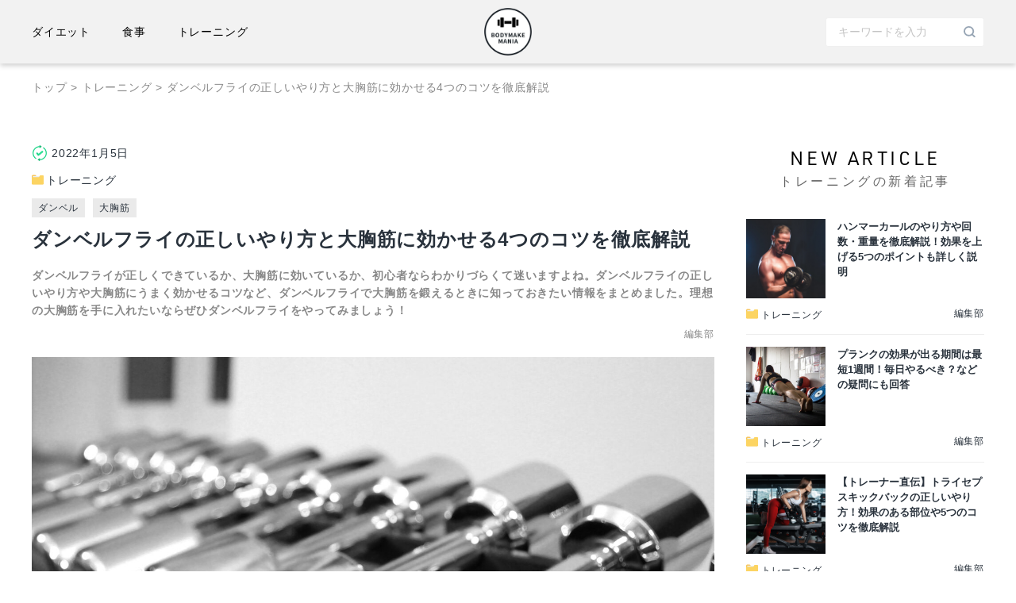

--- FILE ---
content_type: text/html; charset=UTF-8
request_url: https://media.retio-bodydesign.jp/how-to-dumbbell-fly/
body_size: 19423
content:
<!doctype html>
<html lang="ja"
	prefix="og: https://ogp.me/ns#" >
<head>
  <!-- Google Tag Manager -->
  <!-- <script>(function(w,d,s,l,i){w[l]=w[l]||[];w[l].push({'gtm.start':
  new Date().getTime(),event:'gtm.js'});var f=d.getElementsByTagName(s)[0],
  j=d.createElement(s),dl=l!='dataLayer'?'&l='+l:'';j.async=true;j.src=
  'https://www.googletagmanager.com/gtm.js?id='+i+dl+ '&gtm_auth=u1p3rV9aIg7GUDg1A7co1Q&gtm_preview=env-1&gtm_cookies_win=x';f.parentNode.insertBefore(j,f);
  })(window,document,'script','dataLayer','GTM-KLLL2KM');</script> -->
  <!-- End Google Tag Manager -->
  <script src="https://polyfill.io/v3/polyfill.min.js?features=default"></script>
	<meta charset="UTF-8">
	<meta name="viewport" content="width=device-width, initial-scale=1">
	<link rel="profile" href="https://gmpg.org/xfn/11">
  <link rel="stylesheet" href="https://cdnjs.cloudflare.com/ajax/libs/font-awesome/5.15.2/css/all.min.css" integrity="sha512-HK5fgLBL+xu6dm/Ii3z4xhlSUyZgTT9tuc/hSrtw6uzJOvgRr2a9jyxxT1ely+B+xFAmJKVSTbpM/CuL7qxO8w==" crossorigin="anonymous" />
  <link rel="stylesheet" href="https://cdnjs.cloudflare.com/ajax/libs/Swiper/7.2.0/swiper-bundle.css" integrity="sha512-blNStuTXAH9ZQGXnfUBp11D2aqRfiK/8pmAUpbNgTsjKgu6uha0S8Zp+aFlk+usVZ3jNzwHgkf5yxvPe3yBdyg==" crossorigin="anonymous" referrerpolicy="no-referrer" />
  <link rel="stylesheet" href="https://use.typekit.net/ycg2aqs.css">
  <script src="https://code.jquery.com/jquery-3.5.1.min.js" integrity="sha256-9/aliU8dGd2tb6OSsuzixeV4y/faTqgFtohetphbbj0=" crossorigin="anonymous"></script>
  <link rel="icon" href="https://media.retio-bodydesign.jp/wp-content/themes/training/images/favicon.ico">
  <link rel="apple-touch-icon" sizes="180x180" href="https://media.retio-bodydesign.jp/wp-content/themes/training/images/apple-touch-icon.png">
	<title>ダンベルフライの正しいやり方と大胸筋に効かせる4つのコツを徹底解説 - BODYMAKE MANIA</title>

		<!-- All in One SEO 4.1.5.3 -->
		<meta name="description" content="ダンベルフライが正しくできているか、大胸筋に効いているか、初心者ならわかりづらくて迷いますよね。ダンベルフライの正しいやり方や大胸筋にうまく効かせるコツなど、ダンベルフライで大胸筋を鍛えるときに知っておきたい情報をまとめました。理想の大胸筋を手に入れたいならぜひダンベルフライをやってみましょう！" />
		<meta name="robots" content="max-image-preview:large" />
		<link rel="canonical" href="https://media.retio-bodydesign.jp/how-to-dumbbell-fly/" />
		<meta property="og:locale" content="ja_JP" />
		<meta property="og:site_name" content="BODYMAKE MANIA - Just another WordPress site" />
		<meta property="og:type" content="article" />
		<meta property="og:title" content="ダンベルフライの正しいやり方と大胸筋に効かせる4つのコツを徹底解説 - BODYMAKE MANIA" />
		<meta property="og:description" content="ダンベルフライが正しくできているか、大胸筋に効いているか、初心者ならわかりづらくて迷いますよね。ダンベルフライの正しいやり方や大胸筋にうまく効かせるコツなど、ダンベルフライで大胸筋を鍛えるときに知っておきたい情報をまとめました。理想の大胸筋を手に入れたいならぜひダンベルフライをやってみましょう！" />
		<meta property="og:url" content="https://media.retio-bodydesign.jp/how-to-dumbbell-fly/" />
		<meta property="og:image" content="https://media.retio-bodydesign.jp/wp-content/uploads/2021/12/logo_sample.png" />
		<meta property="og:image:secure_url" content="https://media.retio-bodydesign.jp/wp-content/uploads/2021/12/logo_sample.png" />
		<meta property="article:published_time" content="2022-01-04T19:10:32+00:00" />
		<meta property="article:modified_time" content="2022-03-04T19:10:53+00:00" />
		<meta name="twitter:card" content="summary" />
		<meta name="twitter:domain" content="media.retio-bodydesign.jp" />
		<meta name="twitter:title" content="ダンベルフライの正しいやり方と大胸筋に効かせる4つのコツを徹底解説 - BODYMAKE MANIA" />
		<meta name="twitter:description" content="ダンベルフライが正しくできているか、大胸筋に効いているか、初心者ならわかりづらくて迷いますよね。ダンベルフライの正しいやり方や大胸筋にうまく効かせるコツなど、ダンベルフライで大胸筋を鍛えるときに知っておきたい情報をまとめました。理想の大胸筋を手に入れたいならぜひダンベルフライをやってみましょう！" />
		<meta name="twitter:image" content="https://media.retio-bodydesign.jp/wp-content/uploads/2021/12/logo_sample.png" />
		<script type="application/ld+json" class="aioseo-schema">
			{"@context":"https:\/\/schema.org","@graph":[{"@type":"WebSite","@id":"https:\/\/media.retio-bodydesign.jp\/#website","url":"https:\/\/media.retio-bodydesign.jp\/","name":"BODYMAKE MANIA","description":"Just another WordPress site","inLanguage":"ja","publisher":{"@id":"https:\/\/media.retio-bodydesign.jp\/#organization"}},{"@type":"Organization","@id":"https:\/\/media.retio-bodydesign.jp\/#organization","name":"training","url":"https:\/\/media.retio-bodydesign.jp\/","logo":{"@type":"ImageObject","@id":"https:\/\/media.retio-bodydesign.jp\/#organizationLogo","url":"https:\/\/media.retio-bodydesign.jp\/wp-content\/uploads\/2021\/12\/logo_sample.png","width":304,"height":304},"image":{"@id":"https:\/\/media.retio-bodydesign.jp\/#organizationLogo"}},{"@type":"BreadcrumbList","@id":"https:\/\/media.retio-bodydesign.jp\/how-to-dumbbell-fly\/#breadcrumblist","itemListElement":[{"@type":"ListItem","@id":"https:\/\/media.retio-bodydesign.jp\/#listItem","position":1,"item":{"@type":"WebPage","@id":"https:\/\/media.retio-bodydesign.jp\/","name":"\u30db\u30fc\u30e0","description":"Just another WordPress site","url":"https:\/\/media.retio-bodydesign.jp\/"},"nextItem":"https:\/\/media.retio-bodydesign.jp\/how-to-dumbbell-fly\/#listItem"},{"@type":"ListItem","@id":"https:\/\/media.retio-bodydesign.jp\/how-to-dumbbell-fly\/#listItem","position":2,"item":{"@type":"WebPage","@id":"https:\/\/media.retio-bodydesign.jp\/how-to-dumbbell-fly\/","name":"\u30c0\u30f3\u30d9\u30eb\u30d5\u30e9\u30a4\u306e\u6b63\u3057\u3044\u3084\u308a\u65b9\u3068\u5927\u80f8\u7b4b\u306b\u52b9\u304b\u305b\u308b4\u3064\u306e\u30b3\u30c4\u3092\u5fb9\u5e95\u89e3\u8aac","description":"\u30c0\u30f3\u30d9\u30eb\u30d5\u30e9\u30a4\u304c\u6b63\u3057\u304f\u3067\u304d\u3066\u3044\u308b\u304b\u3001\u5927\u80f8\u7b4b\u306b\u52b9\u3044\u3066\u3044\u308b\u304b\u3001\u521d\u5fc3\u8005\u306a\u3089\u308f\u304b\u308a\u3065\u3089\u304f\u3066\u8ff7\u3044\u307e\u3059\u3088\u306d\u3002\u30c0\u30f3\u30d9\u30eb\u30d5\u30e9\u30a4\u306e\u6b63\u3057\u3044\u3084\u308a\u65b9\u3084\u5927\u80f8\u7b4b\u306b\u3046\u307e\u304f\u52b9\u304b\u305b\u308b\u30b3\u30c4\u306a\u3069\u3001\u30c0\u30f3\u30d9\u30eb\u30d5\u30e9\u30a4\u3067\u5927\u80f8\u7b4b\u3092\u935b\u3048\u308b\u3068\u304d\u306b\u77e5\u3063\u3066\u304a\u304d\u305f\u3044\u60c5\u5831\u3092\u307e\u3068\u3081\u307e\u3057\u305f\u3002\u7406\u60f3\u306e\u5927\u80f8\u7b4b\u3092\u624b\u306b\u5165\u308c\u305f\u3044\u306a\u3089\u305c\u3072\u30c0\u30f3\u30d9\u30eb\u30d5\u30e9\u30a4\u3092\u3084\u3063\u3066\u307f\u307e\u3057\u3087\u3046\uff01","url":"https:\/\/media.retio-bodydesign.jp\/how-to-dumbbell-fly\/"},"previousItem":"https:\/\/media.retio-bodydesign.jp\/#listItem"}]},{"@type":"Person","@id":"https:\/\/media.retio-bodydesign.jp\/author\/training-admin\/#author","url":"https:\/\/media.retio-bodydesign.jp\/author\/training-admin\/","name":"\u7de8\u96c6\u90e8","image":{"@type":"ImageObject","@id":"https:\/\/media.retio-bodydesign.jp\/how-to-dumbbell-fly\/#authorImage","url":"https:\/\/secure.gravatar.com\/avatar\/a6d1f704966b1773a45b03266af9a8fe2370838ee174a0a81d3cec8ba9b6ef29?s=96&d=mm&r=g","width":96,"height":96,"caption":"\u7de8\u96c6\u90e8"}},{"@type":"WebPage","@id":"https:\/\/media.retio-bodydesign.jp\/how-to-dumbbell-fly\/#webpage","url":"https:\/\/media.retio-bodydesign.jp\/how-to-dumbbell-fly\/","name":"\u30c0\u30f3\u30d9\u30eb\u30d5\u30e9\u30a4\u306e\u6b63\u3057\u3044\u3084\u308a\u65b9\u3068\u5927\u80f8\u7b4b\u306b\u52b9\u304b\u305b\u308b4\u3064\u306e\u30b3\u30c4\u3092\u5fb9\u5e95\u89e3\u8aac - BODYMAKE MANIA","description":"\u30c0\u30f3\u30d9\u30eb\u30d5\u30e9\u30a4\u304c\u6b63\u3057\u304f\u3067\u304d\u3066\u3044\u308b\u304b\u3001\u5927\u80f8\u7b4b\u306b\u52b9\u3044\u3066\u3044\u308b\u304b\u3001\u521d\u5fc3\u8005\u306a\u3089\u308f\u304b\u308a\u3065\u3089\u304f\u3066\u8ff7\u3044\u307e\u3059\u3088\u306d\u3002\u30c0\u30f3\u30d9\u30eb\u30d5\u30e9\u30a4\u306e\u6b63\u3057\u3044\u3084\u308a\u65b9\u3084\u5927\u80f8\u7b4b\u306b\u3046\u307e\u304f\u52b9\u304b\u305b\u308b\u30b3\u30c4\u306a\u3069\u3001\u30c0\u30f3\u30d9\u30eb\u30d5\u30e9\u30a4\u3067\u5927\u80f8\u7b4b\u3092\u935b\u3048\u308b\u3068\u304d\u306b\u77e5\u3063\u3066\u304a\u304d\u305f\u3044\u60c5\u5831\u3092\u307e\u3068\u3081\u307e\u3057\u305f\u3002\u7406\u60f3\u306e\u5927\u80f8\u7b4b\u3092\u624b\u306b\u5165\u308c\u305f\u3044\u306a\u3089\u305c\u3072\u30c0\u30f3\u30d9\u30eb\u30d5\u30e9\u30a4\u3092\u3084\u3063\u3066\u307f\u307e\u3057\u3087\u3046\uff01","inLanguage":"ja","isPartOf":{"@id":"https:\/\/media.retio-bodydesign.jp\/#website"},"breadcrumb":{"@id":"https:\/\/media.retio-bodydesign.jp\/how-to-dumbbell-fly\/#breadcrumblist"},"author":"https:\/\/media.retio-bodydesign.jp\/author\/training-admin\/#author","creator":"https:\/\/media.retio-bodydesign.jp\/author\/training-admin\/#author","image":{"@type":"ImageObject","@id":"https:\/\/media.retio-bodydesign.jp\/#mainImage","url":"https:\/\/media.retio-bodydesign.jp\/wp-content\/uploads\/2021\/12\/dumbbell-ga1d3733e6_1920.jpg","width":1920,"height":1280},"primaryImageOfPage":{"@id":"https:\/\/media.retio-bodydesign.jp\/how-to-dumbbell-fly\/#mainImage"},"datePublished":"2022-01-04T19:10:32+09:00","dateModified":"2022-03-04T19:10:53+09:00"},{"@type":"BlogPosting","@id":"https:\/\/media.retio-bodydesign.jp\/how-to-dumbbell-fly\/#blogposting","name":"\u30c0\u30f3\u30d9\u30eb\u30d5\u30e9\u30a4\u306e\u6b63\u3057\u3044\u3084\u308a\u65b9\u3068\u5927\u80f8\u7b4b\u306b\u52b9\u304b\u305b\u308b4\u3064\u306e\u30b3\u30c4\u3092\u5fb9\u5e95\u89e3\u8aac - BODYMAKE MANIA","description":"\u30c0\u30f3\u30d9\u30eb\u30d5\u30e9\u30a4\u304c\u6b63\u3057\u304f\u3067\u304d\u3066\u3044\u308b\u304b\u3001\u5927\u80f8\u7b4b\u306b\u52b9\u3044\u3066\u3044\u308b\u304b\u3001\u521d\u5fc3\u8005\u306a\u3089\u308f\u304b\u308a\u3065\u3089\u304f\u3066\u8ff7\u3044\u307e\u3059\u3088\u306d\u3002\u30c0\u30f3\u30d9\u30eb\u30d5\u30e9\u30a4\u306e\u6b63\u3057\u3044\u3084\u308a\u65b9\u3084\u5927\u80f8\u7b4b\u306b\u3046\u307e\u304f\u52b9\u304b\u305b\u308b\u30b3\u30c4\u306a\u3069\u3001\u30c0\u30f3\u30d9\u30eb\u30d5\u30e9\u30a4\u3067\u5927\u80f8\u7b4b\u3092\u935b\u3048\u308b\u3068\u304d\u306b\u77e5\u3063\u3066\u304a\u304d\u305f\u3044\u60c5\u5831\u3092\u307e\u3068\u3081\u307e\u3057\u305f\u3002\u7406\u60f3\u306e\u5927\u80f8\u7b4b\u3092\u624b\u306b\u5165\u308c\u305f\u3044\u306a\u3089\u305c\u3072\u30c0\u30f3\u30d9\u30eb\u30d5\u30e9\u30a4\u3092\u3084\u3063\u3066\u307f\u307e\u3057\u3087\u3046\uff01","inLanguage":"ja","headline":"\u30c0\u30f3\u30d9\u30eb\u30d5\u30e9\u30a4\u306e\u6b63\u3057\u3044\u3084\u308a\u65b9\u3068\u5927\u80f8\u7b4b\u306b\u52b9\u304b\u305b\u308b4\u3064\u306e\u30b3\u30c4\u3092\u5fb9\u5e95\u89e3\u8aac","author":{"@id":"https:\/\/media.retio-bodydesign.jp\/author\/training-admin\/#author"},"publisher":{"@id":"https:\/\/media.retio-bodydesign.jp\/#organization"},"datePublished":"2022-01-04T19:10:32+09:00","dateModified":"2022-03-04T19:10:53+09:00","articleSection":"\u30c8\u30ec\u30fc\u30cb\u30f3\u30b0, \u30c0\u30f3\u30d9\u30eb, \u5927\u80f8\u7b4b","mainEntityOfPage":{"@id":"https:\/\/media.retio-bodydesign.jp\/how-to-dumbbell-fly\/#webpage"},"isPartOf":{"@id":"https:\/\/media.retio-bodydesign.jp\/how-to-dumbbell-fly\/#webpage"},"image":{"@type":"ImageObject","@id":"https:\/\/media.retio-bodydesign.jp\/#articleImage","url":"https:\/\/media.retio-bodydesign.jp\/wp-content\/uploads\/2021\/12\/dumbbell-ga1d3733e6_1920.jpg","width":1920,"height":1280}}]}
		</script>
		<!-- All in One SEO -->

<link rel="alternate" type="application/rss+xml" title="BODYMAKE MANIA &raquo; フィード" href="https://media.retio-bodydesign.jp/feed/" />
<link rel="alternate" type="application/rss+xml" title="BODYMAKE MANIA &raquo; コメントフィード" href="https://media.retio-bodydesign.jp/comments/feed/" />
<link rel="alternate" type="application/rss+xml" title="BODYMAKE MANIA &raquo; ダンベルフライの正しいやり方と大胸筋に効かせる4つのコツを徹底解説 のコメントのフィード" href="https://media.retio-bodydesign.jp/how-to-dumbbell-fly/feed/" />
<link rel="alternate" title="oEmbed (JSON)" type="application/json+oembed" href="https://media.retio-bodydesign.jp/wp-json/oembed/1.0/embed?url=https%3A%2F%2Fmedia.retio-bodydesign.jp%2Fhow-to-dumbbell-fly%2F" />
<link rel="alternate" title="oEmbed (XML)" type="text/xml+oembed" href="https://media.retio-bodydesign.jp/wp-json/oembed/1.0/embed?url=https%3A%2F%2Fmedia.retio-bodydesign.jp%2Fhow-to-dumbbell-fly%2F&#038;format=xml" />
		<!-- This site uses the Google Analytics by MonsterInsights plugin v8.10.0 - Using Analytics tracking - https://www.monsterinsights.com/ -->
		<!-- Note: MonsterInsights is not currently configured on this site. The site owner needs to authenticate with Google Analytics in the MonsterInsights settings panel. -->
					<!-- No UA code set -->
				<!-- / Google Analytics by MonsterInsights -->
		<style id='wp-img-auto-sizes-contain-inline-css'>
img:is([sizes=auto i],[sizes^="auto," i]){contain-intrinsic-size:3000px 1500px}
/*# sourceURL=wp-img-auto-sizes-contain-inline-css */
</style>
<style id='wp-emoji-styles-inline-css'>

	img.wp-smiley, img.emoji {
		display: inline !important;
		border: none !important;
		box-shadow: none !important;
		height: 1em !important;
		width: 1em !important;
		margin: 0 0.07em !important;
		vertical-align: -0.1em !important;
		background: none !important;
		padding: 0 !important;
	}
/*# sourceURL=wp-emoji-styles-inline-css */
</style>
<style id='wp-block-library-inline-css'>
:root{--wp-block-synced-color:#7a00df;--wp-block-synced-color--rgb:122,0,223;--wp-bound-block-color:var(--wp-block-synced-color);--wp-editor-canvas-background:#ddd;--wp-admin-theme-color:#007cba;--wp-admin-theme-color--rgb:0,124,186;--wp-admin-theme-color-darker-10:#006ba1;--wp-admin-theme-color-darker-10--rgb:0,107,160.5;--wp-admin-theme-color-darker-20:#005a87;--wp-admin-theme-color-darker-20--rgb:0,90,135;--wp-admin-border-width-focus:2px}@media (min-resolution:192dpi){:root{--wp-admin-border-width-focus:1.5px}}.wp-element-button{cursor:pointer}:root .has-very-light-gray-background-color{background-color:#eee}:root .has-very-dark-gray-background-color{background-color:#313131}:root .has-very-light-gray-color{color:#eee}:root .has-very-dark-gray-color{color:#313131}:root .has-vivid-green-cyan-to-vivid-cyan-blue-gradient-background{background:linear-gradient(135deg,#00d084,#0693e3)}:root .has-purple-crush-gradient-background{background:linear-gradient(135deg,#34e2e4,#4721fb 50%,#ab1dfe)}:root .has-hazy-dawn-gradient-background{background:linear-gradient(135deg,#faaca8,#dad0ec)}:root .has-subdued-olive-gradient-background{background:linear-gradient(135deg,#fafae1,#67a671)}:root .has-atomic-cream-gradient-background{background:linear-gradient(135deg,#fdd79a,#004a59)}:root .has-nightshade-gradient-background{background:linear-gradient(135deg,#330968,#31cdcf)}:root .has-midnight-gradient-background{background:linear-gradient(135deg,#020381,#2874fc)}:root{--wp--preset--font-size--normal:16px;--wp--preset--font-size--huge:42px}.has-regular-font-size{font-size:1em}.has-larger-font-size{font-size:2.625em}.has-normal-font-size{font-size:var(--wp--preset--font-size--normal)}.has-huge-font-size{font-size:var(--wp--preset--font-size--huge)}.has-text-align-center{text-align:center}.has-text-align-left{text-align:left}.has-text-align-right{text-align:right}.has-fit-text{white-space:nowrap!important}#end-resizable-editor-section{display:none}.aligncenter{clear:both}.items-justified-left{justify-content:flex-start}.items-justified-center{justify-content:center}.items-justified-right{justify-content:flex-end}.items-justified-space-between{justify-content:space-between}.screen-reader-text{border:0;clip-path:inset(50%);height:1px;margin:-1px;overflow:hidden;padding:0;position:absolute;width:1px;word-wrap:normal!important}.screen-reader-text:focus{background-color:#ddd;clip-path:none;color:#444;display:block;font-size:1em;height:auto;left:5px;line-height:normal;padding:15px 23px 14px;text-decoration:none;top:5px;width:auto;z-index:100000}html :where(.has-border-color){border-style:solid}html :where([style*=border-top-color]){border-top-style:solid}html :where([style*=border-right-color]){border-right-style:solid}html :where([style*=border-bottom-color]){border-bottom-style:solid}html :where([style*=border-left-color]){border-left-style:solid}html :where([style*=border-width]){border-style:solid}html :where([style*=border-top-width]){border-top-style:solid}html :where([style*=border-right-width]){border-right-style:solid}html :where([style*=border-bottom-width]){border-bottom-style:solid}html :where([style*=border-left-width]){border-left-style:solid}html :where(img[class*=wp-image-]){height:auto;max-width:100%}:where(figure){margin:0 0 1em}html :where(.is-position-sticky){--wp-admin--admin-bar--position-offset:var(--wp-admin--admin-bar--height,0px)}@media screen and (max-width:600px){html :where(.is-position-sticky){--wp-admin--admin-bar--position-offset:0px}}

/*# sourceURL=wp-block-library-inline-css */
</style><style id='wp-block-categories-inline-css'>
.wp-block-categories{box-sizing:border-box}.wp-block-categories.alignleft{margin-right:2em}.wp-block-categories.alignright{margin-left:2em}.wp-block-categories.wp-block-categories-dropdown.aligncenter{text-align:center}.wp-block-categories .wp-block-categories__label{display:block;width:100%}
/*# sourceURL=https://media.retio-bodydesign.jp/wp-includes/blocks/categories/style.min.css */
</style>
<style id='global-styles-inline-css'>
:root{--wp--preset--aspect-ratio--square: 1;--wp--preset--aspect-ratio--4-3: 4/3;--wp--preset--aspect-ratio--3-4: 3/4;--wp--preset--aspect-ratio--3-2: 3/2;--wp--preset--aspect-ratio--2-3: 2/3;--wp--preset--aspect-ratio--16-9: 16/9;--wp--preset--aspect-ratio--9-16: 9/16;--wp--preset--color--black: #000000;--wp--preset--color--cyan-bluish-gray: #abb8c3;--wp--preset--color--white: #ffffff;--wp--preset--color--pale-pink: #f78da7;--wp--preset--color--vivid-red: #cf2e2e;--wp--preset--color--luminous-vivid-orange: #ff6900;--wp--preset--color--luminous-vivid-amber: #fcb900;--wp--preset--color--light-green-cyan: #7bdcb5;--wp--preset--color--vivid-green-cyan: #00d084;--wp--preset--color--pale-cyan-blue: #8ed1fc;--wp--preset--color--vivid-cyan-blue: #0693e3;--wp--preset--color--vivid-purple: #9b51e0;--wp--preset--gradient--vivid-cyan-blue-to-vivid-purple: linear-gradient(135deg,rgb(6,147,227) 0%,rgb(155,81,224) 100%);--wp--preset--gradient--light-green-cyan-to-vivid-green-cyan: linear-gradient(135deg,rgb(122,220,180) 0%,rgb(0,208,130) 100%);--wp--preset--gradient--luminous-vivid-amber-to-luminous-vivid-orange: linear-gradient(135deg,rgb(252,185,0) 0%,rgb(255,105,0) 100%);--wp--preset--gradient--luminous-vivid-orange-to-vivid-red: linear-gradient(135deg,rgb(255,105,0) 0%,rgb(207,46,46) 100%);--wp--preset--gradient--very-light-gray-to-cyan-bluish-gray: linear-gradient(135deg,rgb(238,238,238) 0%,rgb(169,184,195) 100%);--wp--preset--gradient--cool-to-warm-spectrum: linear-gradient(135deg,rgb(74,234,220) 0%,rgb(151,120,209) 20%,rgb(207,42,186) 40%,rgb(238,44,130) 60%,rgb(251,105,98) 80%,rgb(254,248,76) 100%);--wp--preset--gradient--blush-light-purple: linear-gradient(135deg,rgb(255,206,236) 0%,rgb(152,150,240) 100%);--wp--preset--gradient--blush-bordeaux: linear-gradient(135deg,rgb(254,205,165) 0%,rgb(254,45,45) 50%,rgb(107,0,62) 100%);--wp--preset--gradient--luminous-dusk: linear-gradient(135deg,rgb(255,203,112) 0%,rgb(199,81,192) 50%,rgb(65,88,208) 100%);--wp--preset--gradient--pale-ocean: linear-gradient(135deg,rgb(255,245,203) 0%,rgb(182,227,212) 50%,rgb(51,167,181) 100%);--wp--preset--gradient--electric-grass: linear-gradient(135deg,rgb(202,248,128) 0%,rgb(113,206,126) 100%);--wp--preset--gradient--midnight: linear-gradient(135deg,rgb(2,3,129) 0%,rgb(40,116,252) 100%);--wp--preset--font-size--small: 13px;--wp--preset--font-size--medium: 20px;--wp--preset--font-size--large: 36px;--wp--preset--font-size--x-large: 42px;--wp--preset--spacing--20: 0.44rem;--wp--preset--spacing--30: 0.67rem;--wp--preset--spacing--40: 1rem;--wp--preset--spacing--50: 1.5rem;--wp--preset--spacing--60: 2.25rem;--wp--preset--spacing--70: 3.38rem;--wp--preset--spacing--80: 5.06rem;--wp--preset--shadow--natural: 6px 6px 9px rgba(0, 0, 0, 0.2);--wp--preset--shadow--deep: 12px 12px 50px rgba(0, 0, 0, 0.4);--wp--preset--shadow--sharp: 6px 6px 0px rgba(0, 0, 0, 0.2);--wp--preset--shadow--outlined: 6px 6px 0px -3px rgb(255, 255, 255), 6px 6px rgb(0, 0, 0);--wp--preset--shadow--crisp: 6px 6px 0px rgb(0, 0, 0);}:where(.is-layout-flex){gap: 0.5em;}:where(.is-layout-grid){gap: 0.5em;}body .is-layout-flex{display: flex;}.is-layout-flex{flex-wrap: wrap;align-items: center;}.is-layout-flex > :is(*, div){margin: 0;}body .is-layout-grid{display: grid;}.is-layout-grid > :is(*, div){margin: 0;}:where(.wp-block-columns.is-layout-flex){gap: 2em;}:where(.wp-block-columns.is-layout-grid){gap: 2em;}:where(.wp-block-post-template.is-layout-flex){gap: 1.25em;}:where(.wp-block-post-template.is-layout-grid){gap: 1.25em;}.has-black-color{color: var(--wp--preset--color--black) !important;}.has-cyan-bluish-gray-color{color: var(--wp--preset--color--cyan-bluish-gray) !important;}.has-white-color{color: var(--wp--preset--color--white) !important;}.has-pale-pink-color{color: var(--wp--preset--color--pale-pink) !important;}.has-vivid-red-color{color: var(--wp--preset--color--vivid-red) !important;}.has-luminous-vivid-orange-color{color: var(--wp--preset--color--luminous-vivid-orange) !important;}.has-luminous-vivid-amber-color{color: var(--wp--preset--color--luminous-vivid-amber) !important;}.has-light-green-cyan-color{color: var(--wp--preset--color--light-green-cyan) !important;}.has-vivid-green-cyan-color{color: var(--wp--preset--color--vivid-green-cyan) !important;}.has-pale-cyan-blue-color{color: var(--wp--preset--color--pale-cyan-blue) !important;}.has-vivid-cyan-blue-color{color: var(--wp--preset--color--vivid-cyan-blue) !important;}.has-vivid-purple-color{color: var(--wp--preset--color--vivid-purple) !important;}.has-black-background-color{background-color: var(--wp--preset--color--black) !important;}.has-cyan-bluish-gray-background-color{background-color: var(--wp--preset--color--cyan-bluish-gray) !important;}.has-white-background-color{background-color: var(--wp--preset--color--white) !important;}.has-pale-pink-background-color{background-color: var(--wp--preset--color--pale-pink) !important;}.has-vivid-red-background-color{background-color: var(--wp--preset--color--vivid-red) !important;}.has-luminous-vivid-orange-background-color{background-color: var(--wp--preset--color--luminous-vivid-orange) !important;}.has-luminous-vivid-amber-background-color{background-color: var(--wp--preset--color--luminous-vivid-amber) !important;}.has-light-green-cyan-background-color{background-color: var(--wp--preset--color--light-green-cyan) !important;}.has-vivid-green-cyan-background-color{background-color: var(--wp--preset--color--vivid-green-cyan) !important;}.has-pale-cyan-blue-background-color{background-color: var(--wp--preset--color--pale-cyan-blue) !important;}.has-vivid-cyan-blue-background-color{background-color: var(--wp--preset--color--vivid-cyan-blue) !important;}.has-vivid-purple-background-color{background-color: var(--wp--preset--color--vivid-purple) !important;}.has-black-border-color{border-color: var(--wp--preset--color--black) !important;}.has-cyan-bluish-gray-border-color{border-color: var(--wp--preset--color--cyan-bluish-gray) !important;}.has-white-border-color{border-color: var(--wp--preset--color--white) !important;}.has-pale-pink-border-color{border-color: var(--wp--preset--color--pale-pink) !important;}.has-vivid-red-border-color{border-color: var(--wp--preset--color--vivid-red) !important;}.has-luminous-vivid-orange-border-color{border-color: var(--wp--preset--color--luminous-vivid-orange) !important;}.has-luminous-vivid-amber-border-color{border-color: var(--wp--preset--color--luminous-vivid-amber) !important;}.has-light-green-cyan-border-color{border-color: var(--wp--preset--color--light-green-cyan) !important;}.has-vivid-green-cyan-border-color{border-color: var(--wp--preset--color--vivid-green-cyan) !important;}.has-pale-cyan-blue-border-color{border-color: var(--wp--preset--color--pale-cyan-blue) !important;}.has-vivid-cyan-blue-border-color{border-color: var(--wp--preset--color--vivid-cyan-blue) !important;}.has-vivid-purple-border-color{border-color: var(--wp--preset--color--vivid-purple) !important;}.has-vivid-cyan-blue-to-vivid-purple-gradient-background{background: var(--wp--preset--gradient--vivid-cyan-blue-to-vivid-purple) !important;}.has-light-green-cyan-to-vivid-green-cyan-gradient-background{background: var(--wp--preset--gradient--light-green-cyan-to-vivid-green-cyan) !important;}.has-luminous-vivid-amber-to-luminous-vivid-orange-gradient-background{background: var(--wp--preset--gradient--luminous-vivid-amber-to-luminous-vivid-orange) !important;}.has-luminous-vivid-orange-to-vivid-red-gradient-background{background: var(--wp--preset--gradient--luminous-vivid-orange-to-vivid-red) !important;}.has-very-light-gray-to-cyan-bluish-gray-gradient-background{background: var(--wp--preset--gradient--very-light-gray-to-cyan-bluish-gray) !important;}.has-cool-to-warm-spectrum-gradient-background{background: var(--wp--preset--gradient--cool-to-warm-spectrum) !important;}.has-blush-light-purple-gradient-background{background: var(--wp--preset--gradient--blush-light-purple) !important;}.has-blush-bordeaux-gradient-background{background: var(--wp--preset--gradient--blush-bordeaux) !important;}.has-luminous-dusk-gradient-background{background: var(--wp--preset--gradient--luminous-dusk) !important;}.has-pale-ocean-gradient-background{background: var(--wp--preset--gradient--pale-ocean) !important;}.has-electric-grass-gradient-background{background: var(--wp--preset--gradient--electric-grass) !important;}.has-midnight-gradient-background{background: var(--wp--preset--gradient--midnight) !important;}.has-small-font-size{font-size: var(--wp--preset--font-size--small) !important;}.has-medium-font-size{font-size: var(--wp--preset--font-size--medium) !important;}.has-large-font-size{font-size: var(--wp--preset--font-size--large) !important;}.has-x-large-font-size{font-size: var(--wp--preset--font-size--x-large) !important;}
/*# sourceURL=global-styles-inline-css */
</style>

<style id='classic-theme-styles-inline-css'>
/*! This file is auto-generated */
.wp-block-button__link{color:#fff;background-color:#32373c;border-radius:9999px;box-shadow:none;text-decoration:none;padding:calc(.667em + 2px) calc(1.333em + 2px);font-size:1.125em}.wp-block-file__button{background:#32373c;color:#fff;text-decoration:none}
/*# sourceURL=/wp-includes/css/classic-themes.min.css */
</style>
<link rel='stylesheet' id='wordpress-popular-posts-css-css' href='https://media.retio-bodydesign.jp/wp-content/plugins/wordpress-popular-posts/assets/css/wpp.css?ver=5.5.0' media='all' />
<link rel='stylesheet' id='training-style-css' href='https://media.retio-bodydesign.jp/wp-content/themes/training/style.css?ver=1.0.0' media='all' />
<link rel='stylesheet' id='training-custom-css' href='https://media.retio-bodydesign.jp/wp-content/themes/training/sass/style.min.css?ver=1.0.0' media='all' />
<script id="wpp-json" type="application/json">
{"sampling_active":0,"sampling_rate":100,"ajax_url":"https:\/\/media.retio-bodydesign.jp\/wp-json\/wordpress-popular-posts\/v1\/popular-posts","api_url":"https:\/\/media.retio-bodydesign.jp\/wp-json\/wordpress-popular-posts","ID":1925,"token":"6b9861afc7","lang":0,"debug":0}
//# sourceURL=wpp-json
</script>
<script src="https://media.retio-bodydesign.jp/wp-content/plugins/wordpress-popular-posts/assets/js/wpp.min.js?ver=5.5.0" id="wpp-js-js"></script>
<link rel="https://api.w.org/" href="https://media.retio-bodydesign.jp/wp-json/" /><link rel="alternate" title="JSON" type="application/json" href="https://media.retio-bodydesign.jp/wp-json/wp/v2/posts/1925" /><link rel="EditURI" type="application/rsd+xml" title="RSD" href="https://media.retio-bodydesign.jp/xmlrpc.php?rsd" />
<meta name="generator" content="WordPress 6.9" />
<link rel='shortlink' href='https://media.retio-bodydesign.jp/?p=1925' />
        <style>
            @-webkit-keyframes bgslide {
                from {
                    background-position-x: 0;
                }
                to {
                    background-position-x: -200%;
                }
            }

            @keyframes bgslide {
                    from {
                        background-position-x: 0;
                    }
                    to {
                        background-position-x: -200%;
                    }
            }

            .wpp-widget-placeholder {
                margin: 0 auto;
                width: 60px;
                height: 3px;
                background: #dd3737;
                background: -webkit-gradient(linear, left top, right top, from(#dd3737), color-stop(10%, #571313), to(#dd3737));
                background: linear-gradient(90deg, #dd3737 0%, #571313 10%, #dd3737 100%);
                background-size: 200% auto;
                border-radius: 3px;
                -webkit-animation: bgslide 1s infinite linear;
                animation: bgslide 1s infinite linear;
            }
        </style>
        <link rel="pingback" href="https://media.retio-bodydesign.jp/xmlrpc.php"><link rel="icon" href="https://media.retio-bodydesign.jp/wp-content/uploads/2021/12/logo_sample-120x120.jpg" sizes="32x32" />
<link rel="icon" href="https://media.retio-bodydesign.jp/wp-content/uploads/2021/12/logo_sample-300x300.jpg" sizes="192x192" />
<link rel="apple-touch-icon" href="https://media.retio-bodydesign.jp/wp-content/uploads/2021/12/logo_sample-300x300.jpg" />
<meta name="msapplication-TileImage" content="https://media.retio-bodydesign.jp/wp-content/uploads/2021/12/logo_sample-300x300.jpg" />
		<style id="wp-custom-css">
			table th, table td{
border-color: #000000; border: 1px solid;
}		</style>
			
	<!-- Global site tag (gtag.js) - Google Analytics -->
<script async src="https://www.googletagmanager.com/gtag/js?id=G-3WFK6F5KRC"></script>
<script>
  window.dataLayer = window.dataLayer || [];
  function gtag(){dataLayer.push(arguments);}
  gtag('js', new Date());

  gtag('config', 'G-3WFK6F5KRC');
</script>
	
<link rel='stylesheet' id='yarppRelatedCss-css' href='https://media.retio-bodydesign.jp/wp-content/plugins/yet-another-related-posts-plugin/style/related.css?ver=5.27.8' media='all' />
</head>
<body class="wp-singular post-template-default single single-post postid-1925 single-format-standard wp-custom-logo wp-theme-training">
<!-- Google Tag Manager (noscript) -->
<!-- <noscript><iframe src="https://www.googletagmanager.com/ns.html?id=GTM-KLLL2KM&gtm_auth=u1p3rV9aIg7GUDg1A7co1Q&gtm_preview=env-1&gtm_cookies_win=x"
height="0" width="0" style="display:none;visibility:hidden"></iframe></noscript> -->
<!-- End Google Tag Manager (noscript) -->
<div id="page" class="site">
	<a class="skip-link screen-reader-text" href="#primary">Skip to content</a>
    <header id="masthead" class="site-header">
      <div class="site-header__site-branding">

        <nav id="site-navigation" class="main-navigation">
          <button class="menu-toggle" aria-controls="primary-menu" aria-expanded="false">
            <span class="toggle-inner">
              <span class="toggle-icon">
                <span></span>
                <span></span>
                <span></span>
                <!-- <span>Menu</span>
                <span class="sp">Close</span> -->
              </span>
            </span>
          </button>
          <ul class="header-menu">
                          
                                            <li class="basemenu"><a href="https://media.retio-bodydesign.jp/category/%e3%83%80%e3%82%a4%e3%82%a8%e3%83%83%e3%83%88/">ダイエット</a></li>
                                              <li class="basemenu"><a href="https://media.retio-bodydesign.jp/category/%e9%a3%9f%e4%ba%8b/">食事</a></li>
                                              <li class="basemenu"><a href="https://media.retio-bodydesign.jp/category/%e3%83%88%e3%83%ac%e3%83%bc%e3%83%8b%e3%83%b3%e3%82%b0/">トレーニング</a></li>
                                                      
            
            <!-- <li class="nav-button__contact line"><a class="underline-none" href="https://media.retio-bodydesign.jp/recruit">採用情報</a></li>
            <li class="nav-button__contact bg"><a class="underline-none" href="https://media.retio-bodydesign.jp/contact/">お問い合わせ</a></li> -->
          </ul>
        </nav><!-- #site-navigation -->
        
                  <div class="site-header__site-title">
            <a href="https://media.retio-bodydesign.jp/" class="custom-logo-link" rel="home"><img width="304" height="304" src="https://media.retio-bodydesign.jp/wp-content/uploads/2021/12/logo_sample.png" class="custom-logo" alt="BODYMAKE MANIA" decoding="async" fetchpriority="high" srcset="https://media.retio-bodydesign.jp/wp-content/uploads/2021/12/logo_sample.png 304w, https://media.retio-bodydesign.jp/wp-content/uploads/2021/12/logo_sample-300x300.png 300w, https://media.retio-bodydesign.jp/wp-content/uploads/2021/12/logo_sample-150x150.png 150w, https://media.retio-bodydesign.jp/wp-content/uploads/2021/12/logo_sample-120x120.png 120w" sizes="(max-width: 304px) 100vw, 304px" /></a> 
          </div>
          
        <div class="header-search-form"><form id="search_form" action="https://media.retio-bodydesign.jp" method="get">
    <input id="s-box" name="s" type="text" placeholder="キーワードを入力"/>
    <button type="submit" id="s-btn-area"><div id="s-btn"><img src="https://media.retio-bodydesign.jp/wp-content/themes/training/images/common/search.svg"></a></div></button>
</form></div>

        
        <!-- <ul class="header-sns">
          <li><a href="#" target="_blank"><img src="https://media.retio-bodydesign.jp/wp-content/themes/training/images/common/sns-instagram.svg"></a></li>
          <li><a href="#" target="_blank"><img src="https://media.retio-bodydesign.jp/wp-content/themes/training/images/common/sns-twitter.svg"></a></li>
          <li><a href="#" target="_blank"><img src="https://media.retio-bodydesign.jp/wp-content/themes/training/images/common/sns-facebook.svg"></a></li>
        </ul> -->
      </div><!-- .site-branding -->
    </header><!-- #masthead --><div id="breadcrumb"><ul><li><a href="https://media.retio-bodydesign.jp"><span>トップ</span></a></li><li><a href="https://media.retio-bodydesign.jp/category/%e3%83%88%e3%83%ac%e3%83%bc%e3%83%8b%e3%83%b3%e3%82%b0/"><span>トレーニング</span></a></li><li><span>ダンベルフライの正しいやり方と大胸筋に効かせる4つのコツを徹底解説</span></li></ul></div><div class="content-wrap">
	<main id="primary" class="site-main">

		
<article id="post-1925" class="post-1925 post type-post status-publish format-standard has-post-thumbnail hentry category-4 tag-28 tag-114">
	<header class="entry-header">
    <div class="entry-meta">
              <span class="posted-on"><a href="https://media.retio-bodydesign.jp/how-to-dumbbell-fly/" rel="bookmark"><time class="entry-date published updated" datetime="2022-01-05T04:10:32+09:00">2022年1月5日</time></a></span>            <span class="cat-links"><a href="https://media.retio-bodydesign.jp/category/%e3%83%88%e3%83%ac%e3%83%bc%e3%83%8b%e3%83%b3%e3%82%b0/" rel="category tag">トレーニング</a></span><span class="tags-links"><a href="https://media.retio-bodydesign.jp/tag/%e3%83%80%e3%83%b3%e3%83%99%e3%83%ab/" rel="tag">ダンベル</a><a href="https://media.retio-bodydesign.jp/tag/%e5%a4%a7%e8%83%b8%e7%ad%8b/" rel="tag">大胸筋</a></span>    </div><!-- .entry-meta -->
		<h1 class="entry-title">ダンベルフライの正しいやり方と大胸筋に効かせる4つのコツを徹底解説</h1><div class="post-description">ダンベルフライが正しくできているか、大胸筋に効いているか、初心者ならわかりづらくて迷いますよね。ダンベルフライの正しいやり方や大胸筋にうまく効かせるコツなど、ダンベルフライで大胸筋を鍛えるときに知っておきたい情報をまとめました。理想の大胸筋を手に入れたいならぜひダンベルフライをやってみましょう！</div><div class="author-wrap"> <span class="author vcard"><a class="url fn n" href="https://media.retio-bodydesign.jp/author/training-admin/">編集部</a></span></div>	</header><!-- .entry-header -->

	
			<div class="post-thumbnail">
				<img width="1920" height="1280" src="https://media.retio-bodydesign.jp/wp-content/uploads/2021/12/dumbbell-ga1d3733e6_1920.jpg" class="attachment-post-thumbnail size-post-thumbnail wp-post-image" alt="" decoding="async" srcset="https://media.retio-bodydesign.jp/wp-content/uploads/2021/12/dumbbell-ga1d3733e6_1920.jpg 1920w, https://media.retio-bodydesign.jp/wp-content/uploads/2021/12/dumbbell-ga1d3733e6_1920-300x200.jpg 300w, https://media.retio-bodydesign.jp/wp-content/uploads/2021/12/dumbbell-ga1d3733e6_1920-1024x683.jpg 1024w, https://media.retio-bodydesign.jp/wp-content/uploads/2021/12/dumbbell-ga1d3733e6_1920-768x512.jpg 768w, https://media.retio-bodydesign.jp/wp-content/uploads/2021/12/dumbbell-ga1d3733e6_1920-1536x1024.jpg 1536w" sizes="(max-width: 1920px) 100vw, 1920px" />			</div><!-- .post-thumbnail -->

		
	<ul class="socialBtn">
	<li><a class="facebook icon-facebook" href="//www.facebook.com/sharer.php?u=https%3A%2F%2Fmedia.retio-bodydesign.jp%2Fhow-to-dumbbell-fly%2F&t=%E3%83%80%E3%83%B3%E3%83%99%E3%83%AB%E3%83%95%E3%83%A9%E3%82%A4%E3%81%AE%E6%AD%A3%E3%81%97%E3%81%84%E3%82%84%E3%82%8A%E6%96%B9%E3%81%A8%E5%A4%A7%E8%83%B8%E7%AD%8B%E3%81%AB%E5%8A%B9%E3%81%8B%E3%81%9B%E3%82%8B4%E3%81%A4%E3%81%AE%E3%82%B3%E3%83%84%E3%82%92%E5%BE%B9%E5%BA%95%E8%A7%A3%E8%AA%AC" target="_blank" title="facebookでシェアする"><img src="https://media.retio-bodydesign.jp/wp-content/themes/training/images/single/logo-facebook.svg"></a></li>
  <li><a class="twitter icon-twitter" href="//twitter.com/intent/tweet?text=%E3%83%80%E3%83%B3%E3%83%99%E3%83%AB%E3%83%95%E3%83%A9%E3%82%A4%E3%81%AE%E6%AD%A3%E3%81%97%E3%81%84%E3%82%84%E3%82%8A%E6%96%B9%E3%81%A8%E5%A4%A7%E8%83%B8%E7%AD%8B%E3%81%AB%E5%8A%B9%E3%81%8B%E3%81%9B%E3%82%8B4%E3%81%A4%E3%81%AE%E3%82%B3%E3%83%84%E3%82%92%E5%BE%B9%E5%BA%95%E8%A7%A3%E8%AA%AC&https%3A%2F%2Fmedia.retio-bodydesign.jp%2Fhow-to-dumbbell-fly%2F&url=https%3A%2F%2Fmedia.retio-bodydesign.jp%2Fhow-to-dumbbell-fly%2F" target="_blank" title="Twitterでシェアする"><img src="https://media.retio-bodydesign.jp/wp-content/themes/training/images/single/logo-twitter.svg"></a></li>
  <li><a class="line icon-line" href="//timeline.line.me/social-plugin/share?url=https%3A%2F%2Fmedia.retio-bodydesign.jp%2Fhow-to-dumbbell-fly%2F" target="_blank" title="LINEでシェアする"><img src="https://media.retio-bodydesign.jp/wp-content/themes/training/images/single/logo-line.svg"></a></li>
	<li><a class="hatena icon-hatena" href="//b.hatena.ne.jp/add?mode=confirm&url=https%3A%2F%2Fmedia.retio-bodydesign.jp%2Fhow-to-dumbbell-fly%2F&title=%E3%83%80%E3%83%B3%E3%83%99%E3%83%AB%E3%83%95%E3%83%A9%E3%82%A4%E3%81%AE%E6%AD%A3%E3%81%97%E3%81%84%E3%82%84%E3%82%8A%E6%96%B9%E3%81%A8%E5%A4%A7%E8%83%B8%E7%AD%8B%E3%81%AB%E5%8A%B9%E3%81%8B%E3%81%9B%E3%82%8B4%E3%81%A4%E3%81%AE%E3%82%B3%E3%83%84%E3%82%92%E5%BE%B9%E5%BA%95%E8%A7%A3%E8%AA%AC" target="_blank" data-hatena-bookmark-title="https://media.retio-bodydesign.jp/how-to-dumbbell-fly/" title="このエントリーをはてなブックマークに追加する"><img src="https://media.retio-bodydesign.jp/wp-content/themes/training/images/single/logo-hatena.svg"></a></li>
</ul>
	<div class="entry-content">
		<p>「ダンベルフライで大胸筋を鍛えたいけど、正しいやり方がわからない」<br />
「ダンベルフライって種類がたくさんあるけど、どれを選べばいいの？」<br />
「うまく大胸筋に効いているのかよくわからない…」</p>
<p>ダンベルフライを始めたものの、不安や悩みがいっぱいではありませんか？</p>
<p>この記事では</p>
<ul>
<li>ダンベルフライの正しいやり方</li>
<li>ダンベルフライの種類</li>
<li>ダンベルフライを大胸筋に効かせるコツ</li>
</ul>
<p>について解説しました。<br />
ダンベルフライで大胸筋を鍛えるときに気になる疑問についても解説してあります。</p>
<p><span style="background-color: #ffff99;">この記事を読めば、自信をもって<strong>大胸筋</strong>を鍛えられます！</span>ぜひ最後までお読みください。</p>
<h2>ダンベルフライで鍛えられる3つの部位</h2>
<p><img decoding="async" class="aligncenter size-full wp-image-1621" src="https://media.retio-bodydesign.jp/wp-content/uploads/2021/12/22834475_m.jpg" alt="" width="1920" height="1280" srcset="https://media.retio-bodydesign.jp/wp-content/uploads/2021/12/22834475_m.jpg 1920w, https://media.retio-bodydesign.jp/wp-content/uploads/2021/12/22834475_m-300x200.jpg 300w, https://media.retio-bodydesign.jp/wp-content/uploads/2021/12/22834475_m-1024x683.jpg 1024w, https://media.retio-bodydesign.jp/wp-content/uploads/2021/12/22834475_m-768x512.jpg 768w, https://media.retio-bodydesign.jp/wp-content/uploads/2021/12/22834475_m-1536x1024.jpg 1536w" sizes="(max-width: 1920px) 100vw, 1920px" /><br />
<span style="background-color: #ffff99;"><strong>ダンベルフライで鍛えることのできる部位は、3つ</strong>あります。</span></p>
<ol>
<li>大胸筋</li>
<li>三角筋</li>
<li>上腕三頭筋</li>
</ol>
<p>順に説明します。</p>
<h3>1. 大胸筋</h3>
<p>ダンベルフライで鍛えるメインの筋肉は大胸筋です。<span style="background-color: #ffff99;">胸の前にある大きな筋肉で、<strong>大胸筋上部、大胸筋中部、大胸筋下部の3つ</strong>の部位に分かれて構成されています。</span></p>
<p>大胸筋を鍛えると、分厚い胸板を作ることができます。また女性の場合は程よく鍛えることでバストアップ効果が期待できます。</p>
<p>男性は3つの大胸筋をバランス良く鍛えることを意識すると、見栄えの良い胸筋が手に入ります。女性は鍛えすぎないように注意し、特に上部を狙って鍛えるようにしましょう。</p>
<h3>2. 三角筋</h3>
<p>大胸筋の次に鍛えられるのが、肩の周りにある三角筋です。<span style="background-color: #ffff99;">腕の付け根部分にあり肩全体を覆っている筋肉で、<strong>前部・中部・後部の3つ</strong>で構成されています。</span></p>
<p>三角筋を鍛えることで、逆三角形の体を作ったり広い肩幅を作ったりすることができます。バランス良く鍛えることを意識しましょう。</p>
<p>女性は程よく鍛えることで腕にくびれができ、メリハリのある上半身になります。小顔に見える効果もあるので鍛えてみましょう。</p>
<h3>3. 上腕三頭筋</h3>
<p>ダンベルを持つことで、上腕三頭筋も同時に鍛えられます。<span style="background-color: #ffff99;">力こぶを作る上腕二頭筋の裏側にあり腕を伸ばしたときに盛り上がる筋肉で、<strong>たるみが気になったり振袖と呼ばれたりする部分</strong>です。</span></p>
<p>男性はたくましい腕を作るために上腕二頭筋とセットでバランス良く鍛えるのがおすすめです。</p>
<p>女性は引き締まった二の腕を目指して頑張ると、たるみがなくなりスッキリした二の腕を手に入れることができます。</p>
<h2>ダンベルフライの正しいやり方と重さの目安</h2>
<p><img decoding="async" class="aligncenter size-full wp-image-1601" src="https://media.retio-bodydesign.jp/wp-content/uploads/2021/12/22173271_m.jpg" alt="" width="1920" height="1280" srcset="https://media.retio-bodydesign.jp/wp-content/uploads/2021/12/22173271_m.jpg 1920w, https://media.retio-bodydesign.jp/wp-content/uploads/2021/12/22173271_m-300x200.jpg 300w, https://media.retio-bodydesign.jp/wp-content/uploads/2021/12/22173271_m-1024x683.jpg 1024w, https://media.retio-bodydesign.jp/wp-content/uploads/2021/12/22173271_m-768x512.jpg 768w, https://media.retio-bodydesign.jp/wp-content/uploads/2021/12/22173271_m-1536x1024.jpg 1536w" sizes="(max-width: 1920px) 100vw, 1920px" /></p>
<p><span style="background-color: #ffff99;">それではダンベルフライの<strong>正しいやり方と、重さの目安</strong>を見ていきましょう。</span></p>
<h3>ダンベルフライの基本のやり方</h3>
<p>ダンベルフライの基本のやり方は以下の通りです。</p>
<ol>
<li>ベンチにあおむけになり、ダンベルを両手に持つ</li>
<li>ダンベルを肩の真上より少し外側に上げ、肘を曲げた状態で弧を描くようにダンベルをゆっくりおろしていく</li>
<li>ゆっくり1の姿勢に戻る</li>
</ol>
<p><span style="background-color: #ffff99;">ポイントは<strong>大胸筋をしっかりストレッチさせる</strong>ことです。</span></p>
<p>ダンベルの軌道に気をつけながら、最初はゆっくり行ってみましょう。</p>
<h3>ダンベルフライの重さの目安</h3>
<p><span style="background-color: #ffff99;">ダンベルフライの重さの目安は、<strong>ベンチプレスでできる3割ぐらい</strong>です。</span>10回程度続けられる重さを目安に、最初は軽めにして正しいフォームを覚えるようにしましょう。</p>
<p>軽い負荷でも十分大胸筋を鍛えられるので、無理に重い負荷をかける必要はありません。また重すぎると肘を傷める原因にもなります。</p>
<p>正しいフォームで大胸筋にしっかり刺激を入れられるようになったら、少しずつ重量を増やしていくと良いでしょう。</p>
<h2>ダンベルフライの種類とやり方</h2>
<p><img loading="lazy" decoding="async" class="aligncenter size-full wp-image-1346" src="https://media.retio-bodydesign.jp/wp-content/uploads/2021/12/fitness-gfa5dbff96_1280-2.jpg" alt="" width="1280" height="852" srcset="https://media.retio-bodydesign.jp/wp-content/uploads/2021/12/fitness-gfa5dbff96_1280-2.jpg 1280w, https://media.retio-bodydesign.jp/wp-content/uploads/2021/12/fitness-gfa5dbff96_1280-2-300x200.jpg 300w, https://media.retio-bodydesign.jp/wp-content/uploads/2021/12/fitness-gfa5dbff96_1280-2-1024x682.jpg 1024w, https://media.retio-bodydesign.jp/wp-content/uploads/2021/12/fitness-gfa5dbff96_1280-2-768x511.jpg 768w" sizes="auto, (max-width: 1280px) 100vw, 1280px" /></p>
<p>ダンベルフライには複数の種類があります。<span style="background-color: #ffff99;">種類を変えることで<strong>狙いたい部位だけを集中して鍛える</strong>ことができます。</span></p>
<p>基本のダンベルフライと組み合わせて、効率良く大胸筋を鍛えていきましょう。</p>
<p>主なダンベルフライの種類を3つ、紹介します。</p>
<h3>1.インクラインダンベルフライ</h3>
<p><span style="background-color: #ffff99;">ベンチを30～45度傾けて、<strong>上半身をやや起こした状態でやるダンベルフライ</strong>です。</span></p>
<p>主に大胸筋の上部を鍛えたいときに効果的です。</p>
<ol>
<li>ベンチを30～45度にセットする</li>
<li>ダンベルを向かい合わせに持って胸の前まで上げる</li>
<li>肘を張りすぎないように気をつけながら、ゆっくりダンベルを真横に下ろしていく</li>
<li>しっかり下ろして大胸筋をストレッチさせたら、ゆっくり頭の斜め上に向かってダンベルを上げていく</li>
</ol>
<p>重量は軽めにし、しっかりストレッチさせながら回数を多めにやるのがおすすめです。</p>
<h3>2.デクラインダンベルフライ</h3>
<p><span style="background-color: #ffff99;">デクラインダンベルフライはインクラインダンベルフライとは違い、<strong>頭を足より下げた位置で行うダンベルフライ</strong>です。</span></p>
<p>大胸筋の下部を鍛えたいときに効果的です。</p>
<ol>
<li>ベンチを30度ぐらいにセットし、頭を下にして横たわる。足はしっかりベンチにかける</li>
<li>ダンベルを向かい合わせに持ち、胸の前まで上げる</li>
<li>肘を少し曲げながら弧を描くようにダンベルを下ろしていき、大胸筋をストレッチさせる</li>
<li>ゆっくり元の位置までダンベルを戻していく</li>
</ol>
<p>デクラインダンベルフライは、フラットベンチしかなくても行うことができます。フラットベンチでやる場合は両膝を曲げた状態で横になり、お尻を上げて肩から膝までが一直線になるようにして行いましょう。</p>
<p>頭の位置が足より下の状態で行うため、頭に血がのぼりやすいです。また、重いダンベルを扱うときは注意が必要です。体調を見ながら行いましょう。</p>
<h3>3.フロアダンベルフライ</h3>
<p><span style="background-color: #ffff99;">ベンチがない場合に、<strong>床で行うダンベルフライ</strong>です。</span></p>
<p>通常のダンベルフライに比べるとダンベルを十分に下げることができないため大胸筋をしっかりストレッチさせるのが難しくなります。背中の下にクッションやストレッチポールなどを置いて、大胸筋をストレッチさせやすい状態で行いましょう。</p>
<ol>
<li>床にあおむけに寝て、膝は少し開いた状態で立てる</li>
<li>ダンベルを向かい合わせに持ち胸の上に上げる</li>
<li>肘が床に着く直前まで、ゆっくり胸を開きながらダンベルを下ろす</li>
<li>ダンベルをゆっくり元の位置まで戻していく</li>
</ol>
<p>フロアダンベルフライをやるときは、肩甲骨を寄せた状態で行うのがコツです。胸をしっかり開けるように、呼吸も意識しながら行ってみましょう。</p>
<h2>ダンベルフライを大胸筋にしっかり効かせる3つのコツ</h2>
<p><img loading="lazy" decoding="async" class="aligncenter size-full wp-image-1319" src="https://media.retio-bodydesign.jp/wp-content/uploads/2021/12/photo-1580674072789-bc426ffd188d.jpeg" alt="" width="1181" height="778" srcset="https://media.retio-bodydesign.jp/wp-content/uploads/2021/12/photo-1580674072789-bc426ffd188d.jpeg 1181w, https://media.retio-bodydesign.jp/wp-content/uploads/2021/12/photo-1580674072789-bc426ffd188d-300x198.jpeg 300w, https://media.retio-bodydesign.jp/wp-content/uploads/2021/12/photo-1580674072789-bc426ffd188d-1024x675.jpeg 1024w, https://media.retio-bodydesign.jp/wp-content/uploads/2021/12/photo-1580674072789-bc426ffd188d-768x506.jpeg 768w" sizes="auto, (max-width: 1181px) 100vw, 1181px" /></p>
<p><span style="background-color: #ffff99;">ダンベルフライは、<strong>慣れるまでは大胸筋に効かせるのが難しい</strong>トレーニングです。</span>しっかり効かせるためのコツは3つあります。</p>
<ol>
<li>胸をしっかりストレッチさせる</li>
<li>ダンベルを上げたときに肘を伸ばし過ぎない</li>
<li>ダンベルを下ろしたときに肘を曲げすぎない</li>
</ol>
<p>順に説明します。</p>
<h3>胸をしっかりストレッチさせる</h3>
<p>ダンベルフライは大胸筋をストレッチさせることがメインのトレーニングです。<span style="background-color: #ffff99;"><strong>胸を張って行い、しっかりストレッチさせる</strong>ことを意識しながらやりましょう。</span></p>
<p>ダンベルを持ち上げるときは、肩が上がらないように注意します。</p>
<p>最初は軽い重量で正しいフォームを保てるようにすると、大胸筋にうまく効かせられるようになります。</p>
<h3>ダンベルを上げたときに肘を伸ばし過ぎない</h3>
<p>ダンベルを上げるときは、肘を伸ばし過ぎないようにします。<span style="background-color: #ffff99;">肘をまっすぐにしすぎると<strong>上腕二頭筋や肩に負担がかかってしまう</strong>からです。</span></p>
<p>また、肩の真上より内側に寄せすぎると大胸筋から力が抜けてしまいます。ダンベルとダンベルをくっつけすぎないように注意しましょう。</p>
<h3>ダンベルをおろしたときに肘を曲げすぎない</h3>
<p><span style="background-color: #ffff99;">ダンベルを下ろしたときに肘を曲げすぎると、<strong>上腕に負荷がかかる</strong>ようになります。</span>逆に伸ばし過ぎるのも関節を傷めやすくなってしまいます。</p>
<p>肘は軽く曲げながらダンベルを下ろすようにしましょう。</p>
<p>弧を描くように下ろしていくと、大胸筋にしっかり負荷がかかります。最初はゆっくりと行い、大胸筋にしっかりストレッチがかかっているか確認してください。</p>
<h2>ダンベルフライをするときの疑問</h2>
<p><img loading="lazy" decoding="async" class="aligncenter size-full wp-image-1672" src="https://media.retio-bodydesign.jp/wp-content/uploads/2021/12/4333035_m.jpg" alt="" width="1920" height="1280" srcset="https://media.retio-bodydesign.jp/wp-content/uploads/2021/12/4333035_m.jpg 1920w, https://media.retio-bodydesign.jp/wp-content/uploads/2021/12/4333035_m-300x200.jpg 300w, https://media.retio-bodydesign.jp/wp-content/uploads/2021/12/4333035_m-1024x683.jpg 1024w, https://media.retio-bodydesign.jp/wp-content/uploads/2021/12/4333035_m-768x512.jpg 768w, https://media.retio-bodydesign.jp/wp-content/uploads/2021/12/4333035_m-1536x1024.jpg 1536w" sizes="auto, (max-width: 1920px) 100vw, 1920px" /></p>
<p>ダンベルフライをするときに、気になる疑問をまとめました。</p>
<h3>Q1. ダンベルフライとダンベルプレスの違いはなんですか？</h3>
<p><span style="background-color: #ffff99;">ダンベルフライもダンベルプレスも大胸筋を鍛える種目で、<strong>主に大胸筋中部を鍛える</strong>ことができます。</span>効果の違いが2つあります</p>
<ul>
<li>ダンベルフライはダンベルプレスよりも肘を開いてダンベルを下ろしていくため、より大胸筋をストレッチさせた状態で負荷をかけられる</li>
<li>ダンベルフライは大胸筋の外側への刺激が強くなり、ダンベルプレスは大胸筋の内側への刺激が強くなる</li>
</ul>
<p>ダンベルフライとダンベルプレスは混同されがちですが、それぞれ効果や効き方が違います。どちらかではなくどちらも取り組むことで、より効果的に大胸筋中部を鍛えることができます。</p>
<h3>Q2. 重量と回数はどちらを優先すべきでしょうか？</h3>
<p><span style="background-color: #ffff99;">最初は重量にこだわらず、<strong>正しいフォームで回数をこなすことを目標</strong>にしましょう。</span></p>
<p>重いダンベルを持つと、どうしてもフォームが崩れてしまいます。また、肘や肩を傷める原因になりかねません。</p>
<p>正しいフォームでしっかり回数を重ねれば、軽いダンベルでもしっかり大胸筋をストレッチさせることができます。</p>
<h3>Q.3 ベンチがなくてもダンベルフライをする方法はありますか？</h3>
<p><span style="background-color: #ffff99;">ベンチがなくても、<strong>床でダンベルフライをする</strong>ことができます。</span></p>
<p>床でやるフロアダンベルフライは肘が床についてしまうことで腕の可動域が狭くなり、大胸筋を十分ストレッチすることが難しいのがデメリットです。しかし、工夫することでベンチがなくても大胸筋をストレッチさせることができます。</p>
<p>フロアダンベルフライをやるなら、背中にクッションやストレッチポールなどを入れて行いましょう。高さが出て肘が十分下げられるようになり、大胸筋をしっかりストレッチさせることができます。</p>
<h3>Q.4 正しいフォームでできているかどうかがわかりません</h3>
<p><span style="background-color: #ffff99;">正しいフォームでダンベルフライができていれば、<strong>大胸筋がしっかりストレッチできて刺激を感じる</strong>はずです。</span>軽いダンベルでも回数をこなせばしっかり大胸筋に刺激をいれることができます。</p>
<p>終わった後に大胸筋への刺激を感じられたら、正しくできている証拠です。心配ならジムでトレーナーにフォームを確認してもらうと安心です。</p>
<h3>Q.5 ダンベルフライをしていると痛みが出ます。どうすればいいでしょうか？</h3>
<p><span style="background-color: #ffff99;">ダンベルフライをしている時に痛みが出る場合は、まずは<strong>フォームを確認</strong>してください。</span>重量が適切かどうかも大切です。</p>
<p>肘や肩に痛みが出ている場合は傷めている可能性が高いです。しっかり休んで痛みがなくなってから、改めて軽い重量から始めるようにしてください。</p>
<h2>まとめ：ダンベルフライは正しいフォームが大切！大胸筋をしっかりストレッチさせて鍛えよう</h2>
<p><img loading="lazy" decoding="async" class="aligncenter size-full wp-image-156" src="https://media.retio-bodydesign.jp/wp-content/uploads/2021/12/dumbbells-g45e6f5fda_1920.jpg" alt="" width="1920" height="1280" srcset="https://media.retio-bodydesign.jp/wp-content/uploads/2021/12/dumbbells-g45e6f5fda_1920.jpg 1920w, https://media.retio-bodydesign.jp/wp-content/uploads/2021/12/dumbbells-g45e6f5fda_1920-300x200.jpg 300w, https://media.retio-bodydesign.jp/wp-content/uploads/2021/12/dumbbells-g45e6f5fda_1920-1024x683.jpg 1024w, https://media.retio-bodydesign.jp/wp-content/uploads/2021/12/dumbbells-g45e6f5fda_1920-768x512.jpg 768w, https://media.retio-bodydesign.jp/wp-content/uploads/2021/12/dumbbells-g45e6f5fda_1920-1536x1024.jpg 1536w, https://media.retio-bodydesign.jp/wp-content/uploads/2021/12/dumbbells-g45e6f5fda_1920-1568x1045.jpg 1568w" sizes="auto, (max-width: 1920px) 100vw, 1920px" /></p>
<p>ダンベルフライは、大胸筋を鍛えるのに最適なトレーニングです。男性ならあこがれの上半身や厚い胸板を作るために、女性ならハリのある魅力的なバストを作るために、積極的に鍛えたい筋肉です。</p>
<p>しかし、正しいフォームで行わないと、刺激が入りにくいトレーニングです。フォームを確認しながら、まずは基本のダンベルフライから行ってみてください。</p>
<p>効率良く鍛えるために、意識したいポイントは次の3つです。</p>
<ul>
<li>正しいフォームで行う</li>
<li>大胸筋をしっかりストレッチさせる</li>
<li>鍛えたい部位に合わせたダンベルフライを行う</li>
</ul>
<p><span style="background-color: #ffff99;">ダンベルフライは、初心者から上級者まで取り組め、<strong>大胸筋をしっかり鍛えることができる王道メニュー</strong>です。</span></p>
<p>理想の大胸筋を手に入れるためには、欠かせないメニューの一つです。大胸筋のストレッチや刺激をしっかり感じながらトレーニングしていきましょう！</p>
<p>このコラムでは、他にもダイエット・ボディメイクに関するお役立ち情報を発信しています。<br />
ぜひ他の記事もご覧下さい。</p>
	</div><!-- .entry-content -->

	<footer class="entry-footer">
		    <!-- <div class="btn-return">
              <a href="https://media.retio-bodydesign.jp/blog/">一覧へ戻る</a>
          </div> -->
	</footer><!-- .entry-footer -->
</article><!-- #post-1925 -->
		<ul class="socialBtn">
	<li><a class="facebook icon-facebook" href="//www.facebook.com/sharer.php?u=https%3A%2F%2Fmedia.retio-bodydesign.jp%2Fhow-to-dumbbell-fly%2F&t=%E3%83%80%E3%83%B3%E3%83%99%E3%83%AB%E3%83%95%E3%83%A9%E3%82%A4%E3%81%AE%E6%AD%A3%E3%81%97%E3%81%84%E3%82%84%E3%82%8A%E6%96%B9%E3%81%A8%E5%A4%A7%E8%83%B8%E7%AD%8B%E3%81%AB%E5%8A%B9%E3%81%8B%E3%81%9B%E3%82%8B4%E3%81%A4%E3%81%AE%E3%82%B3%E3%83%84%E3%82%92%E5%BE%B9%E5%BA%95%E8%A7%A3%E8%AA%AC" target="_blank" title="facebookでシェアする"><img src="https://media.retio-bodydesign.jp/wp-content/themes/training/images/single/logo-facebook.svg"></a></li>
  <li><a class="twitter icon-twitter" href="//twitter.com/intent/tweet?text=%E3%83%80%E3%83%B3%E3%83%99%E3%83%AB%E3%83%95%E3%83%A9%E3%82%A4%E3%81%AE%E6%AD%A3%E3%81%97%E3%81%84%E3%82%84%E3%82%8A%E6%96%B9%E3%81%A8%E5%A4%A7%E8%83%B8%E7%AD%8B%E3%81%AB%E5%8A%B9%E3%81%8B%E3%81%9B%E3%82%8B4%E3%81%A4%E3%81%AE%E3%82%B3%E3%83%84%E3%82%92%E5%BE%B9%E5%BA%95%E8%A7%A3%E8%AA%AC&https%3A%2F%2Fmedia.retio-bodydesign.jp%2Fhow-to-dumbbell-fly%2F&url=https%3A%2F%2Fmedia.retio-bodydesign.jp%2Fhow-to-dumbbell-fly%2F" target="_blank" title="Twitterでシェアする"><img src="https://media.retio-bodydesign.jp/wp-content/themes/training/images/single/logo-twitter.svg"></a></li>
  <li><a class="line icon-line" href="//timeline.line.me/social-plugin/share?url=https%3A%2F%2Fmedia.retio-bodydesign.jp%2Fhow-to-dumbbell-fly%2F" target="_blank" title="LINEでシェアする"><img src="https://media.retio-bodydesign.jp/wp-content/themes/training/images/single/logo-line.svg"></a></li>
	<li><a class="hatena icon-hatena" href="//b.hatena.ne.jp/add?mode=confirm&url=https%3A%2F%2Fmedia.retio-bodydesign.jp%2Fhow-to-dumbbell-fly%2F&title=%E3%83%80%E3%83%B3%E3%83%99%E3%83%AB%E3%83%95%E3%83%A9%E3%82%A4%E3%81%AE%E6%AD%A3%E3%81%97%E3%81%84%E3%82%84%E3%82%8A%E6%96%B9%E3%81%A8%E5%A4%A7%E8%83%B8%E7%AD%8B%E3%81%AB%E5%8A%B9%E3%81%8B%E3%81%9B%E3%82%8B4%E3%81%A4%E3%81%AE%E3%82%B3%E3%83%84%E3%82%92%E5%BE%B9%E5%BA%95%E8%A7%A3%E8%AA%AC" target="_blank" data-hatena-bookmark-title="https://media.retio-bodydesign.jp/how-to-dumbbell-fly/" title="このエントリーをはてなブックマークに追加する"><img src="https://media.retio-bodydesign.jp/wp-content/themes/training/images/single/logo-hatena.svg"></a></li>
</ul><div class='yarpp yarpp-related yarpp-related-website yarpp-template-yarpp-template-thumbnail'>

<div class="heading-wrap"><h3 class="slash">あなたにオススメ</h3></div>
<ul>
					<li>
			<a href="https://media.retio-bodydesign.jp/insidepectoral/" rel="bookmark norewrite" title="大胸筋内側に効く！7つの自宅トレーニングと効率最大化6つのポイント！">
				<span class="yarpp-post-img-wrap"><img width="120" height="80" src="https://media.retio-bodydesign.jp/wp-content/uploads/2021/12/naked-g71d330a69_1280.jpg" class="attachment-yarpp-thumbnail size-yarpp-thumbnail wp-post-image" alt="" data-pin-nopin="true" decoding="async" loading="lazy" srcset="https://media.retio-bodydesign.jp/wp-content/uploads/2021/12/naked-g71d330a69_1280.jpg 1280w, https://media.retio-bodydesign.jp/wp-content/uploads/2021/12/naked-g71d330a69_1280-300x200.jpg 300w, https://media.retio-bodydesign.jp/wp-content/uploads/2021/12/naked-g71d330a69_1280-1024x682.jpg 1024w, https://media.retio-bodydesign.jp/wp-content/uploads/2021/12/naked-g71d330a69_1280-768x512.jpg 768w" sizes="auto, (max-width: 120px) 100vw, 120px" /></span>
				<span class="yarpp-post-title">大胸筋内側に効く！7つの自宅トレーニングと効率最大化6つのポイント！</span>
			</a>
		</li>
							<li>
			<a href="https://media.retio-bodydesign.jp/dumbbell-muscle-training/" rel="bookmark norewrite" title="【保存版】ダンベルを使った部位別の筋トレ10選！自宅でジム並の効果を得る方法">
				<span class="yarpp-post-img-wrap"><img width="120" height="79" src="https://media.retio-bodydesign.jp/wp-content/uploads/2021/12/photo-1580674072789-bc426ffd188d.jpeg" class="attachment-yarpp-thumbnail size-yarpp-thumbnail wp-post-image" alt="" data-pin-nopin="true" decoding="async" loading="lazy" srcset="https://media.retio-bodydesign.jp/wp-content/uploads/2021/12/photo-1580674072789-bc426ffd188d.jpeg 1181w, https://media.retio-bodydesign.jp/wp-content/uploads/2021/12/photo-1580674072789-bc426ffd188d-300x198.jpeg 300w, https://media.retio-bodydesign.jp/wp-content/uploads/2021/12/photo-1580674072789-bc426ffd188d-1024x675.jpeg 1024w, https://media.retio-bodydesign.jp/wp-content/uploads/2021/12/photo-1580674072789-bc426ffd188d-768x506.jpeg 768w" sizes="auto, (max-width: 120px) 100vw, 120px" /></span>
				<span class="yarpp-post-title">【保存版】ダンベルを使った部位別の筋トレ10選！自宅でジム並の効果を得る方法</span>
			</a>
		</li>
							<li>
			<a href="https://media.retio-bodydesign.jp/benchpress/" rel="bookmark norewrite" title=" 【初心者向け】ベンチプレスの正しいやり方は？適切なフォーム、セット数や重量について詳しく解説！">
				<span class="yarpp-post-img-wrap"><img width="120" height="80" src="https://media.retio-bodydesign.jp/wp-content/uploads/2021/12/woman-gdda371eba_1920.jpg" class="attachment-yarpp-thumbnail size-yarpp-thumbnail wp-post-image" alt="" data-pin-nopin="true" decoding="async" loading="lazy" srcset="https://media.retio-bodydesign.jp/wp-content/uploads/2021/12/woman-gdda371eba_1920.jpg 1920w, https://media.retio-bodydesign.jp/wp-content/uploads/2021/12/woman-gdda371eba_1920-300x200.jpg 300w, https://media.retio-bodydesign.jp/wp-content/uploads/2021/12/woman-gdda371eba_1920-1024x683.jpg 1024w, https://media.retio-bodydesign.jp/wp-content/uploads/2021/12/woman-gdda371eba_1920-768x512.jpg 768w, https://media.retio-bodydesign.jp/wp-content/uploads/2021/12/woman-gdda371eba_1920-1536x1024.jpg 1536w" sizes="auto, (max-width: 120px) 100vw, 120px" /></span>
				<span class="yarpp-post-title"> 【初心者向け】ベンチプレスの正しいやり方は？適切なフォーム、セット数や重量について詳しく解説！</span>
			</a>
		</li>
							<li>
			<a href="https://media.retio-bodydesign.jp/dumbbellpress/" rel="bookmark norewrite" title="【脱初心者】ダンベルプレスについて徹底解説！正しいやり方・適切な重量、効率良く鍛える3つのポイント">
				<span class="yarpp-post-img-wrap"><img width="120" height="80" src="https://media.retio-bodydesign.jp/wp-content/uploads/2021/12/fitness-gfa5dbff96_1280-2.jpg" class="attachment-yarpp-thumbnail size-yarpp-thumbnail wp-post-image" alt="" data-pin-nopin="true" decoding="async" loading="lazy" srcset="https://media.retio-bodydesign.jp/wp-content/uploads/2021/12/fitness-gfa5dbff96_1280-2.jpg 1280w, https://media.retio-bodydesign.jp/wp-content/uploads/2021/12/fitness-gfa5dbff96_1280-2-300x200.jpg 300w, https://media.retio-bodydesign.jp/wp-content/uploads/2021/12/fitness-gfa5dbff96_1280-2-1024x682.jpg 1024w, https://media.retio-bodydesign.jp/wp-content/uploads/2021/12/fitness-gfa5dbff96_1280-2-768x511.jpg 768w" sizes="auto, (max-width: 120px) 100vw, 120px" /></span>
				<span class="yarpp-post-title">【脱初心者】ダンベルプレスについて徹底解説！正しいやり方・適切な重量、効率良く鍛える3つのポイント</span>
			</a>
		</li>
							<li>
			<a href="https://media.retio-bodydesign.jp/dumbbell-howtoyuse/" rel="bookmark norewrite" title="【プロトレーナー監修】ダンベルは使い方が重要！おすすめのトレーニングや注意点を解説">
				<span class="yarpp-post-img-wrap"><img width="120" height="80" src="https://media.retio-bodydesign.jp/wp-content/uploads/2021/12/4745480_m.jpg" class="attachment-yarpp-thumbnail size-yarpp-thumbnail wp-post-image" alt="" data-pin-nopin="true" decoding="async" loading="lazy" srcset="https://media.retio-bodydesign.jp/wp-content/uploads/2021/12/4745480_m.jpg 1920w, https://media.retio-bodydesign.jp/wp-content/uploads/2021/12/4745480_m-300x200.jpg 300w, https://media.retio-bodydesign.jp/wp-content/uploads/2021/12/4745480_m-1024x683.jpg 1024w, https://media.retio-bodydesign.jp/wp-content/uploads/2021/12/4745480_m-768x512.jpg 768w, https://media.retio-bodydesign.jp/wp-content/uploads/2021/12/4745480_m-1536x1024.jpg 1536w" sizes="auto, (max-width: 120px) 100vw, 120px" /></span>
				<span class="yarpp-post-title">【プロトレーナー監修】ダンベルは使い方が重要！おすすめのトレーニングや注意点を解説</span>
			</a>
		</li>
							<li>
			<a href="https://media.retio-bodydesign.jp/biceps-dumbbell/" rel="bookmark norewrite" title="ダンベルで上腕二頭筋を鍛える筋トレメニュー10選！自宅で効率良く鍛える4つのポイントを解説">
				<span class="yarpp-post-img-wrap"><img width="120" height="80" src="https://media.retio-bodydesign.jp/wp-content/uploads/2021/12/man-gf5e312276_1280-1.jpg" class="attachment-yarpp-thumbnail size-yarpp-thumbnail wp-post-image" alt="" data-pin-nopin="true" decoding="async" loading="lazy" srcset="https://media.retio-bodydesign.jp/wp-content/uploads/2021/12/man-gf5e312276_1280-1.jpg 1280w, https://media.retio-bodydesign.jp/wp-content/uploads/2021/12/man-gf5e312276_1280-1-300x200.jpg 300w, https://media.retio-bodydesign.jp/wp-content/uploads/2021/12/man-gf5e312276_1280-1-1024x682.jpg 1024w, https://media.retio-bodydesign.jp/wp-content/uploads/2021/12/man-gf5e312276_1280-1-768x512.jpg 768w" sizes="auto, (max-width: 120px) 100vw, 120px" /></span>
				<span class="yarpp-post-title">ダンベルで上腕二頭筋を鍛える筋トレメニュー10選！自宅で効率良く鍛える4つのポイントを解説</span>
			</a>
		</li>
							<li>
			<a href="https://media.retio-bodydesign.jp/dumbbell-shoulderpress/" rel="bookmark norewrite" title="ダンベルショルダープレスの正しいやり方は？5つのコツと重量設定について解説！">
				<span class="yarpp-post-img-wrap"><img width="120" height="68" src="https://media.retio-bodydesign.jp/wp-content/uploads/2021/12/ryan-snaadt-yHZeowKLUOE-unsplash.jpg" class="attachment-yarpp-thumbnail size-yarpp-thumbnail wp-post-image" alt="" data-pin-nopin="true" decoding="async" loading="lazy" srcset="https://media.retio-bodydesign.jp/wp-content/uploads/2021/12/ryan-snaadt-yHZeowKLUOE-unsplash.jpg 1920w, https://media.retio-bodydesign.jp/wp-content/uploads/2021/12/ryan-snaadt-yHZeowKLUOE-unsplash-300x169.jpg 300w, https://media.retio-bodydesign.jp/wp-content/uploads/2021/12/ryan-snaadt-yHZeowKLUOE-unsplash-1024x576.jpg 1024w, https://media.retio-bodydesign.jp/wp-content/uploads/2021/12/ryan-snaadt-yHZeowKLUOE-unsplash-768x432.jpg 768w, https://media.retio-bodydesign.jp/wp-content/uploads/2021/12/ryan-snaadt-yHZeowKLUOE-unsplash-1536x864.jpg 1536w" sizes="auto, (max-width: 120px) 100vw, 120px" /></span>
				<span class="yarpp-post-title">ダンベルショルダープレスの正しいやり方は？5つのコツと重量設定について解説！</span>
			</a>
		</li>
							<li>
			<a href="https://media.retio-bodydesign.jp/dumbbell-sideraise/" rel="bookmark norewrite" title="ダンベルサイドレイズの正しいやり方は？重量設定や効率を高めるポイントも解説！">
				<span class="yarpp-post-img-wrap"><img width="120" height="80" src="https://media.retio-bodydesign.jp/wp-content/uploads/2021/12/nigel-msipa-_nUKpvm9I0w-unsplash.jpg" class="attachment-yarpp-thumbnail size-yarpp-thumbnail wp-post-image" alt="" data-pin-nopin="true" decoding="async" loading="lazy" srcset="https://media.retio-bodydesign.jp/wp-content/uploads/2021/12/nigel-msipa-_nUKpvm9I0w-unsplash.jpg 1280w, https://media.retio-bodydesign.jp/wp-content/uploads/2021/12/nigel-msipa-_nUKpvm9I0w-unsplash-300x200.jpg 300w, https://media.retio-bodydesign.jp/wp-content/uploads/2021/12/nigel-msipa-_nUKpvm9I0w-unsplash-1024x683.jpg 1024w, https://media.retio-bodydesign.jp/wp-content/uploads/2021/12/nigel-msipa-_nUKpvm9I0w-unsplash-768x512.jpg 768w" sizes="auto, (max-width: 120px) 100vw, 120px" /></span>
				<span class="yarpp-post-title">ダンベルサイドレイズの正しいやり方は？重量設定や効率を高めるポイントも解説！</span>
			</a>
		</li>
			</ul>
</div>

		<div class="popular-wrap">
			<div class="heading-wrap"><h3 class="slash">人気記事</h3></div>
			

<p class="wpp-no-data">まだデータがありません。</p>		</div>

	</main><!-- #main -->
	


<aside id="secondary" class="widget-area">
		<section class="side-newposts">
										<h2 class="font-en">NEW ARTICLE<span>トレーニングの新着記事</span></h2>
						<div class="postlist">
						<a class="article" href="https://media.retio-bodydesign.jp/hammer-curl/">
					<div class="article-wrap">
						<div class="post-img-wrap"><img class="post-img" src="https://media.retio-bodydesign.jp/wp-content/uploads/2022/08/marius-muresan-OjWAKQp074A-unsplash-scaled.jpg"></div>
						<div class="post-header">
							<h3 class="post-title">ハンマーカールのやり方や回数・重量を徹底解説！効果を上げる5つのポイントも詳しく説明</h3>
						</div>
					</div>
					<!-- カテゴリーと著者 -->
					<div class="post-meta">
						<div class="term-name"><img src="https://media.retio-bodydesign.jp/wp-content/themes/training/images/common/folder.svg">&nbsp;トレーニング</div>
						<div class="author">編集部</div>
					</div>
				</a>
								<a class="article" href="https://media.retio-bodydesign.jp/planckeffectperiod/">
					<div class="article-wrap">
						<div class="post-img-wrap"><img class="post-img" src="https://media.retio-bodydesign.jp/wp-content/uploads/2022/08/plank-g983e30aff_1920.jpg"></div>
						<div class="post-header">
							<h3 class="post-title">プランクの効果が出る期間は最短1週間！毎日やるべき？などの疑問にも回答</h3>
						</div>
					</div>
					<!-- カテゴリーと著者 -->
					<div class="post-meta">
						<div class="term-name"><img src="https://media.retio-bodydesign.jp/wp-content/themes/training/images/common/folder.svg">&nbsp;トレーニング</div>
						<div class="author">編集部</div>
					</div>
				</a>
								<a class="article" href="https://media.retio-bodydesign.jp/tricepskickback_muscletraining/">
					<div class="article-wrap">
						<div class="post-img-wrap"><img class="post-img" src="https://media.retio-bodydesign.jp/wp-content/uploads/2022/08/cathy-pham-3jAN9InapQI-unsplash-scaled.jpg"></div>
						<div class="post-header">
							<h3 class="post-title">【トレーナー直伝】トライセプスキックバックの正しいやり方！効果のある部位や5つのコツを徹底解説</h3>
						</div>
					</div>
					<!-- カテゴリーと著者 -->
					<div class="post-meta">
						<div class="term-name"><img src="https://media.retio-bodydesign.jp/wp-content/themes/training/images/common/folder.svg">&nbsp;トレーニング</div>
						<div class="author">編集部</div>
					</div>
				</a>
								<a class="article" href="https://media.retio-bodydesign.jp/hanginglegraise/">
					<div class="article-wrap">
						<div class="post-img-wrap"><img class="post-img" src="https://media.retio-bodydesign.jp/wp-content/uploads/2022/08/abs-g2c810cf7e_1920.jpg"></div>
						<div class="post-header">
							<h3 class="post-title">【女性でもできる】ハンギングレッグレイズの正しいやり方！コツやできない時の対処法</h3>
						</div>
					</div>
					<!-- カテゴリーと著者 -->
					<div class="post-meta">
						<div class="term-name"><img src="https://media.retio-bodydesign.jp/wp-content/themes/training/images/common/folder.svg">&nbsp;トレーニング</div>
						<div class="author">編集部</div>
					</div>
				</a>
								<a class="article" href="https://media.retio-bodydesign.jp/leg_raise/">
					<div class="article-wrap">
						<div class="post-img-wrap"><img class="post-img" src="https://media.retio-bodydesign.jp/wp-content/uploads/2022/08/abs-g203463375_1920.jpg"></div>
						<div class="post-header">
							<h3 class="post-title">レッグレイズの効果的なやり方まとめ！注意点や効かない時の対処法も解説</h3>
						</div>
					</div>
					<!-- カテゴリーと著者 -->
					<div class="post-meta">
						<div class="term-name"><img src="https://media.retio-bodydesign.jp/wp-content/themes/training/images/common/folder.svg">&nbsp;トレーニング</div>
						<div class="author">編集部</div>
					</div>
				</a>
						</div>
	</section>
		<section class="side-popularposts">
										<h2 class="font-en">POPULAR<span>トレーニングの人気記事</span></h2>
				

<p class="wpp-no-data">まだデータがありません。</p>	</section>
		
	
	<h2 class="font-en">CATEGORY<span>カテゴリー</span></h2>
	
	<section id="block-2" class="widget widget_block widget_categories"><ul class="wp-block-categories-list wp-block-categories">	<li class="cat-item cat-item-5"><a href="https://media.retio-bodydesign.jp/category/%e3%83%80%e3%82%a4%e3%82%a8%e3%83%83%e3%83%88/">ダイエット</a>
</li>
	<li class="cat-item cat-item-4"><a href="https://media.retio-bodydesign.jp/category/%e3%83%88%e3%83%ac%e3%83%bc%e3%83%8b%e3%83%b3%e3%82%b0/">トレーニング</a>
</li>
	<li class="cat-item cat-item-1"><a href="https://media.retio-bodydesign.jp/category/uncategorized/">未分類</a>
</li>
	<li class="cat-item cat-item-6"><a href="https://media.retio-bodydesign.jp/category/%e9%a3%9f%e4%ba%8b/">食事</a>
</li>
</ul></section></aside><!-- #secondary -->
</div>

	<footer id="colophon" class="site-footer">
		<div class="site-info">
      <div class="site-info__content">
        <div class="footer-logo">
          <a class="site-footer__site-title-link" href="https://media.retio-bodydesign.jp/" rel="home">
            <img src="https://media.retio-bodydesign.jp/wp-content/themes/training/images/common/logo.svg">
          </a>
          <!-- <ul class="footer-sns">
            <li><a href="#" target="_blank"><img src="https://media.retio-bodydesign.jp/wp-content/themes/training/images/common/sns-instagram.svg"></a></li>
            <li><a href="#" target="_blank"><img src="https://media.retio-bodydesign.jp/wp-content/themes/training/images/common/sns-twitter.svg"></a></li>
            <li><a href="#" target="_blank"><img src="https://media.retio-bodydesign.jp/wp-content/themes/training/images/common/sns-facebook.svg"></a></li>
          </ul> -->
        </div>
        <div class="footer-category">
          <h4>カテゴリー</h4>
          <ul>
          <li><a href="https://media.retio-bodydesign.jp/category/%e3%83%80%e3%82%a4%e3%82%a8%e3%83%83%e3%83%88/">ダイエット</a></li><li><a href="https://media.retio-bodydesign.jp/category/%e3%83%88%e3%83%ac%e3%83%bc%e3%83%8b%e3%83%b3%e3%82%b0/">トレーニング</a></li><li><a href="https://media.retio-bodydesign.jp/category/uncategorized/">未分類</a></li><li><a href="https://media.retio-bodydesign.jp/category/%e9%a3%9f%e4%ba%8b/">食事</a></li>          </ul>
        </div>
                <div class="other-pages">
          <h4>SITE</h4>
          <ul class="other-pages-list">
            <li><a href="https://media.retio-bodydesign.jp/about/">SITEについて</a></li>
            <li><a href="https://media.retio-bodydesign.jp/terms/">利用規約</a></li>
            <li><a href="https://media.retio-bodydesign.jp/company/">運営会社</a></li>
            <li><a href="https://media.retio-bodydesign.jp/privacy-policy/">プライバシーポリシー</a></li>
            <li><a href="https://media.retio-bodydesign.jp/law/">特定商取引法に基づく表記</a></li>
          </ul>
        </div>
      </div>
      <div class="copyright">令和2年度第3次補正 事業再構築補助金により作成<br>Copyright&copy; 2015-2021.ALL Rights Reserved.</div>
		</div><!-- .site-info -->
	</footer><!-- #colophon -->
</div><!-- #page -->

<script type="speculationrules">
{"prefetch":[{"source":"document","where":{"and":[{"href_matches":"/*"},{"not":{"href_matches":["/wp-*.php","/wp-admin/*","/wp-content/uploads/*","/wp-content/*","/wp-content/plugins/*","/wp-content/themes/training/*","/*\\?(.+)"]}},{"not":{"selector_matches":"a[rel~=\"nofollow\"]"}},{"not":{"selector_matches":".no-prefetch, .no-prefetch a"}}]},"eagerness":"conservative"}]}
</script>
<script src="https://media.retio-bodydesign.jp/wp-content/themes/training/js/navigation.js?ver=1.0.0" id="training-navigation-js"></script>
<script src="https://media.retio-bodydesign.jp/wp-includes/js/comment-reply.min.js?ver=6.9" id="comment-reply-js" async data-wp-strategy="async" fetchpriority="low"></script>
<script id="wp-emoji-settings" type="application/json">
{"baseUrl":"https://s.w.org/images/core/emoji/17.0.2/72x72/","ext":".png","svgUrl":"https://s.w.org/images/core/emoji/17.0.2/svg/","svgExt":".svg","source":{"concatemoji":"https://media.retio-bodydesign.jp/wp-includes/js/wp-emoji-release.min.js?ver=6.9"}}
</script>
<script type="module">
/*! This file is auto-generated */
const a=JSON.parse(document.getElementById("wp-emoji-settings").textContent),o=(window._wpemojiSettings=a,"wpEmojiSettingsSupports"),s=["flag","emoji"];function i(e){try{var t={supportTests:e,timestamp:(new Date).valueOf()};sessionStorage.setItem(o,JSON.stringify(t))}catch(e){}}function c(e,t,n){e.clearRect(0,0,e.canvas.width,e.canvas.height),e.fillText(t,0,0);t=new Uint32Array(e.getImageData(0,0,e.canvas.width,e.canvas.height).data);e.clearRect(0,0,e.canvas.width,e.canvas.height),e.fillText(n,0,0);const a=new Uint32Array(e.getImageData(0,0,e.canvas.width,e.canvas.height).data);return t.every((e,t)=>e===a[t])}function p(e,t){e.clearRect(0,0,e.canvas.width,e.canvas.height),e.fillText(t,0,0);var n=e.getImageData(16,16,1,1);for(let e=0;e<n.data.length;e++)if(0!==n.data[e])return!1;return!0}function u(e,t,n,a){switch(t){case"flag":return n(e,"\ud83c\udff3\ufe0f\u200d\u26a7\ufe0f","\ud83c\udff3\ufe0f\u200b\u26a7\ufe0f")?!1:!n(e,"\ud83c\udde8\ud83c\uddf6","\ud83c\udde8\u200b\ud83c\uddf6")&&!n(e,"\ud83c\udff4\udb40\udc67\udb40\udc62\udb40\udc65\udb40\udc6e\udb40\udc67\udb40\udc7f","\ud83c\udff4\u200b\udb40\udc67\u200b\udb40\udc62\u200b\udb40\udc65\u200b\udb40\udc6e\u200b\udb40\udc67\u200b\udb40\udc7f");case"emoji":return!a(e,"\ud83e\u1fac8")}return!1}function f(e,t,n,a){let r;const o=(r="undefined"!=typeof WorkerGlobalScope&&self instanceof WorkerGlobalScope?new OffscreenCanvas(300,150):document.createElement("canvas")).getContext("2d",{willReadFrequently:!0}),s=(o.textBaseline="top",o.font="600 32px Arial",{});return e.forEach(e=>{s[e]=t(o,e,n,a)}),s}function r(e){var t=document.createElement("script");t.src=e,t.defer=!0,document.head.appendChild(t)}a.supports={everything:!0,everythingExceptFlag:!0},new Promise(t=>{let n=function(){try{var e=JSON.parse(sessionStorage.getItem(o));if("object"==typeof e&&"number"==typeof e.timestamp&&(new Date).valueOf()<e.timestamp+604800&&"object"==typeof e.supportTests)return e.supportTests}catch(e){}return null}();if(!n){if("undefined"!=typeof Worker&&"undefined"!=typeof OffscreenCanvas&&"undefined"!=typeof URL&&URL.createObjectURL&&"undefined"!=typeof Blob)try{var e="postMessage("+f.toString()+"("+[JSON.stringify(s),u.toString(),c.toString(),p.toString()].join(",")+"));",a=new Blob([e],{type:"text/javascript"});const r=new Worker(URL.createObjectURL(a),{name:"wpTestEmojiSupports"});return void(r.onmessage=e=>{i(n=e.data),r.terminate(),t(n)})}catch(e){}i(n=f(s,u,c,p))}t(n)}).then(e=>{for(const n in e)a.supports[n]=e[n],a.supports.everything=a.supports.everything&&a.supports[n],"flag"!==n&&(a.supports.everythingExceptFlag=a.supports.everythingExceptFlag&&a.supports[n]);var t;a.supports.everythingExceptFlag=a.supports.everythingExceptFlag&&!a.supports.flag,a.supports.everything||((t=a.source||{}).concatemoji?r(t.concatemoji):t.wpemoji&&t.twemoji&&(r(t.twemoji),r(t.wpemoji)))});
//# sourceURL=https://media.retio-bodydesign.jp/wp-includes/js/wp-emoji-loader.min.js
</script>
<!-- <script src="https://unpkg.com/swiper/swiper-bundle.min.js"></script> -->
<script src="https://cdnjs.cloudflare.com/ajax/libs/Swiper/7.2.0/swiper-bundle.min.js" integrity="sha512-XHnWZWvy5TkCnPgLU7XsWhGAks1JQ3uFutVxRSH0Z4+djsGkCkxVsYu+JgfrDicvbCmjfUf1HeMWYUvUYKgjzQ==" crossorigin="anonymous" referrerpolicy="no-referrer"></script>
<script src="https://media.retio-bodydesign.jp/wp-content/themes/training/js/custom.js"></script>
</body>
</html>


--- FILE ---
content_type: text/css
request_url: https://media.retio-bodydesign.jp/wp-content/themes/training/style.css?ver=1.0.0
body_size: 774
content:
@charset "UTF-8";
/*!
Theme Name: トレーニング
Theme URI: http://underscores.me/
Author: hawk-a
Author URI: http://underscores.me/
Description: トレーニングの公式テーマ
Version: 1.0.0
Tested up to: 5.4
Requires PHP: 5.6
License: GNU General Public License v2 or later
License URI: LICENSE
Text Domain: training
Tags: custom-background, custom-logo, custom-menu, featured-images, threaded-comments, translation-ready

This theme, like WordPress, is licensed under the GPL.
Use it to make something cool, have fun, and share what you've learned.

トレーニング is based on Underscores https://underscores.me/, (C) 2012-2020 Automattic, Inc.
Underscores is distributed under the terms of the GNU GPL v2 or later.

Normalizing styles have been helped along thanks to the fine work of
Nicolas Gallagher and Jonathan Neal https://necolas.github.io/normalize.css/
*/

--- FILE ---
content_type: text/css
request_url: https://media.retio-bodydesign.jp/wp-content/themes/training/sass/style.min.css?ver=1.0.0
body_size: 18477
content:
/*!
Theme Name: トレーニング
Theme URI: http://underscores.me/
Author: hawk-a
Author URI: http://underscores.me/
Description: トレーニングの公式テーマ
Version: 1.0.0
Tested up to: 5.4
Requires PHP: 5.6
License: GNU General Public License v2 or later
License URI: LICENSE
Text Domain: training
Tags: custom-background, custom-logo, custom-menu, featured-images, threaded-comments, translation-ready

This theme, like WordPress, is licensed under the GPL.
Use it to make something cool, have fun, and share what you've learned.

トレーニング is based on Underscores https://underscores.me/, (C) 2012-2020 Automattic, Inc.
Underscores is distributed under the terms of the GNU GPL v2 or later.

Normalizing styles have been helped along thanks to the fine work of
Nicolas Gallagher and Jonathan Neal https://necolas.github.io/normalize.css/
*/@import"https://fonts.googleapis.com/css2?family=Roboto:wght@100;300;400;500;700&display=swap";@import"https://fonts.googleapis.com/css2?family=Noto+Sans+JP:wght@400;500;700&family=Noto+Serif+JP:wght@500;600;700&display=swap";/*! normalize.css v8.0.1 | MIT License | github.com/necolas/normalize.css */html{line-height:1.15;-webkit-text-size-adjust:100%}body{margin:0}main{display:block}h1{font-size:2em;margin:.67em 0}@media screen and (max-width: 599px){h1{margin:0}}hr{box-sizing:content-box;height:0;overflow:visible}pre{font-family:monospace,monospace;font-size:1em}a{background-color:transparent}abbr[title]{border-bottom:none;text-decoration:underline;-webkit-text-decoration:underline dotted;text-decoration:underline dotted}b,strong{font-weight:bolder}code,kbd,samp{font-family:monospace,monospace;font-size:1em}small{font-size:80%}sub,sup{font-size:75%;line-height:0;position:relative;vertical-align:baseline}sub{bottom:-0.25em}sup{top:-0.5em}img{border-style:none}button,input,optgroup,select,textarea{font-family:inherit;font-size:100%;line-height:1.15;margin:0}button,input{overflow:visible}button,select{text-transform:none}button,[type=button],[type=reset],[type=submit]{-webkit-appearance:button}button::-moz-focus-inner,[type=button]::-moz-focus-inner,[type=reset]::-moz-focus-inner,[type=submit]::-moz-focus-inner{border-style:none;padding:0}button:-moz-focusring,[type=button]:-moz-focusring,[type=reset]:-moz-focusring,[type=submit]:-moz-focusring{outline:1px dotted ButtonText}fieldset{padding:.35em .75em .625em}legend{box-sizing:border-box;color:inherit;display:table;max-width:100%;padding:0;white-space:normal}progress{vertical-align:baseline}textarea{overflow:auto}[type=checkbox],[type=radio]{box-sizing:border-box;padding:0}[type=number]::-webkit-inner-spin-button,[type=number]::-webkit-outer-spin-button{height:auto}[type=search]{-webkit-appearance:textfield;outline-offset:-2px}[type=search]::-webkit-search-decoration{-webkit-appearance:none}::-webkit-file-upload-button{-webkit-appearance:button;font:inherit}details{display:block}summary{display:list-item}template{display:none}[hidden]{display:none}*,*::before,*::after{box-sizing:inherit}html{box-sizing:border-box}body,button,input,select,optgroup,textarea{color:#000;font-family:"ヒラギノ角ゴ ProN","Hiragino Kaku Gothic ProN","メイリオ",Meiryo,"ＭＳ Ｐゴシック","MS PGothic",sans-serif;font-size:1rem;line-height:1.5}h1,h2,h3,h4,h5,h6{clear:both}p{margin-bottom:1.5em}dfn,cite,em,i{font-style:italic}blockquote{margin:0 1.5em}address{margin:0 0 1.5em}pre{background:#eee;font-family:"Courier 10 Pitch",courier,monospace;line-height:1.6;margin-bottom:1.6em;max-width:100%;overflow:auto;padding:1.6em}code,kbd,tt,var{font-family:monaco,consolas,"Andale Mono","DejaVu Sans Mono",monospace}abbr,acronym{border-bottom:1px dotted #666;cursor:help}mark,ins{background:#fff9c0;text-decoration:none}big{font-size:125%}body{background:#fff;font-family:"Helvetica Neue",Arial,"游ゴシック体",YuGothic,"游ゴシック Medium","Yu Gothic Medium","游ゴシック","Yu Gothic",sans-serif;font-weight:400;-webkit-font-smoothing:antialiased;-moz-osx-font-smoothing:grayscale;letter-spacing:.05em}body .overlay{position:fixed;display:none;top:0;width:100%;z-index:9999;background-color:#29323c;-webkit-animation:fadeIn .5s forwards;animation:fadeIn .5s forwards}body .overlay .close-button.sp{display:none;color:#fff;text-align:center;position:absolute;right:20px;top:20px;font-size:10px}body .overlay .close-button.sp img{width:20px}@media screen and (max-width: 1023px){body .overlay .close-button.sp{display:block}}body .overlay .overlay-wrap{position:absolute;top:50%;left:50%;transform:translate(-50%, -50%)}@media screen and (max-width: 1023px){body .overlay .overlay-wrap{width:100%}}body .overlay .overlay-wrap .close-button.pc{margin-top:20px;display:flex;justify-content:flex-end;font-size:14px;color:#fff;text-decoration:none;align-items:center;cursor:pointer}@media screen and (max-width: 1023px){body .overlay .overlay-wrap .close-button.pc{display:none}}body .overlay .overlay-wrap .close-button.pc span{margin-left:10px;font-weight:500}body .overlay .overlay-wrap .close-button.pc span img{width:37px}body .overlay .overlay-box{background:#fff;color:#000;font-weight:500}body .overlay .overlay-box .overlay-work-type{width:103px;padding:3px;font-size:15px;border:solid 1px #707070;margin:30px 50px 0;text-align:center}@media screen and (max-width: 1023px){body .overlay .overlay-box .overlay-work-type{font-size:14px;margin:30px 40px 0}}body .overlay .overlay-box .overlay-work-title{font-size:18px;font-weight:700;padding:0 50px;margin-top:30px}@media screen and (max-width: 1023px){body .overlay .overlay-box .overlay-work-title{font-size:15px;padding:0 40px}}body .overlay .overlay-box .overlay-work-desc{font-size:16px;font-weight:400;padding:0 50px;margin-top:22px;padding-bottom:22px}@media screen and (max-width: 1023px){body .overlay .overlay-box .overlay-work-desc{font-size:14px;padding:0 40px 22px}}body .overlay .overlay-box .overlay-work-time{font-size:14px;padding:0 50px 22px;margin-top:48px}@media screen and (max-width: 1023px){body .overlay .overlay-box .overlay-work-time{padding:0 40px 22px;margin-top:35px}}@-webkit-keyframes fadeIn{from{opacity:0}to{opacity:1}}@keyframes fadeIn{from{opacity:0}to{opacity:1}}a{transition:.3s}a:hover{opacity:.6;filter:alpha(opacity=70);-ms-filter:"alpha(opacity=70)"}.font-en{font-family:urw-din,sans-serif;letter-spacing:.15em}.font-serif{font-family:"Noto Serif JP",serif}.small-ttl{font-size:20px;font-weight:500}@media screen and (max-width: 1023px){.small-ttl{font-size:14px}}.small-ttl.underline{position:relative;padding-bottom:40px}@media screen and (max-width: 1023px){.small-ttl.underline{padding-bottom:30px}}.small-ttl.underline::before{content:"";display:block;width:56px;height:2px;background-color:#29323c;position:absolute;bottom:0;left:0px}.title-en{font-family:urw-din,sans-serif;font-size:45px;margin:0;letter-spacing:.1em;text-align:center;font-weight:500}@media screen and (max-width: 1023px){.title-en{font-size:25px}}.title-en .sub-title{font-family:"Helvetica Neue",Arial,"游ゴシック体",YuGothic,"游ゴシック Medium","Yu Gothic Medium","游ゴシック","Yu Gothic",sans-serif;font-size:18px;letter-spacing:.2em;line-height:3.27777778;display:block}@media screen and (max-width: 1023px){.title-en .sub-title{font-size:16px}}.title-en.left{text-align:left}@media screen and (max-width: 1023px){.title-en.left{text-align:center;display:block}}.title-en.white{color:#fff}.site-main{max-width:1200px;margin:80px auto;padding:0 20px}.content-wrap .site-main{max-width:860px;margin-top:0;width:100%}.content-wrap .site-main.information{max-width:1200px;width:100%}@media screen and (max-width: 810px){.content-wrap .site-main.information{padding:0 25px 15px}}@media screen and (max-width: 810px){.content-wrap .site-main{width:100%}}.inner{max-width:1200px;margin:0 auto}.pc{display:block}@media screen and (max-width: 810px){.pc{display:none}}.sp{display:none}@media screen and (max-width: 810px){.sp{display:block}}.section-line{width:100%}.content-wrap{display:flex;margin:60px auto;max-width:1200px;width:100%;padding:0 0}@media screen and (max-width: 1023px){.content-wrap{display:block;width:100%;margin:40px 0 0;padding:0}}.content-wrap main.content{width:860px;max-width:100%}hr{background-color:#ccc;border:0;height:1px;margin-bottom:1.5em}ul,ol{margin:0 0 1.5em 3em}ul{list-style:disc}ol{list-style:decimal}li>ul,li>ol{margin-bottom:0;margin-left:1.5em}dt{font-weight:700}dd{margin:0 1.5em 1.5em}embed,iframe,object{max-width:100%}img{height:auto;max-width:100%}figure{margin:1em 0}table{margin:0 0 1.5em;width:100%}#map{width:90%;height:90%;margin:0 auto}.map__image img{max-width:100%}.map__name{font-weight:700;font-size:16px;margin-bottom:5px}.map__category{display:inline-block;font-size:15px;font-weight:700;padding:3px 5px;color:#fff;margin-bottom:5px}.map__area{display:inline-block;font-size:12px;background:#abcbdb;padding:3px;margin-bottom:5px;font-weight:600}.map__address,.map__tel{font-weight:600;font-size:12px;margin-bottom:5px}.map__link a{display:inline-block;font-weight:700;margin:8px 0;padding:4px 8px;background:#231815;color:#fff !important;text-decoration:none}form table{text-align:left;margin-bottom:60px}@media screen and (max-width: 810px){form table tr:first-child th{padding-top:0}}form table th,form table td{vertical-align:top;padding:50px 10px 0}@media screen and (max-width: 1023px){form table th,form table td{display:block;width:100%;padding:50px 0 0}}form table th.top{vertical-align:top}form table th{font-weight:700;font-size:17px;width:25%}@media screen and (max-width: 1023px){form table th{font-size:15px;width:100%}}@media screen and (max-width: 1023px){form table td{padding-top:15px}}form p{margin-bottom:8px}form small{display:inline-block;font-size:14px}form small.note{margin-top:8px}form .privacy-box{font-size:16px;width:100%;height:240px;border-radius:5px;border:solid 1px #ddd;overflow-y:scroll;padding:20px;color:#484848;margin-top:20px;line-height:2;letter-spacing:1px}@media screen and (max-width: 1023px){form .privacy-box{font-size:12px}}form .check-privacy{margin-top:40px;text-align:center}@media screen and (max-width: 1023px){form .check-privacy{font-size:12px}}form .haveto{font-size:14px;padding:2px 5px;background:#d91221;color:#fff;border-radius:0;position:relative;margin-top:5px;display:inline-block;display:block;width:45px;text-align:center}@media screen and (max-width: 1023px){form .haveto{font-size:11px;margin-top:0;position:relative;top:-2px}}@media screen and (max-width: 810px){form .haveto{display:inline-block;margin-left:10px}}form .contact-button-wrap{margin:80px 0 130px}@media screen and (max-width: 1023px){form .contact-button-wrap{margin:40px 0 90px}}form .submit-button-wrap,form .return-button-wrap{text-align:center;margin-right:8px;margin-left:8px;margin-top:30px}@media screen and (max-width: 1023px){form .submit-button-wrap,form .return-button-wrap{margin-top:15px}}form input[type=text],form input[type=email],form textarea{background:#f0f0f0;border-color:#f0f0f0}form input[type=submit]{padding:1em 0;margin-top:30px;width:360px;background:#29323c;color:#fff;font-weight:400;border-radius:40px;cursor:pointer;border:solid 1px #29323c;transition:.1s all;font-size:24px;font-weight:700}@media screen and (max-width: 1023px){form input[type=submit]{font-size:12px;padding:14px 0;max-width:166px;font-weight:700}}@media screen and (max-width: 810px){form input[type=submit]{margin-top:10px}}form input[type=submit]:hover{background:#fff;color:#29323c;border:solid 1px #29323c}form .return-button-wrap input[type=submit]{border:solid 1px #29323c;background:#fff;color:#29323c}form .return-button-wrap input[type=submit]:hover{background:#29323c;color:#fff;border:solid 1px #29323c}form .vertical-item .mwform-radio-field-text{margin-bottom:10px}form .mwform-radio-field-text{font-size:18px;margin-left:0}@media screen and (max-width: 1023px){form .mwform-radio-field-text{font-size:15px}}form input[type=text],form input[type=email],form input[type=url],form input[type=password],form input[type=search],form input[type=number],form input[type=tel],form input[type=range],form input[type=date],form input[type=month],form input[type=week],form input[type=time],form input[type=datetime],form input[type=datetime-local],form input[type=color],form textarea{padding:15px;font-size:18px;max-width:100%;width:100%;-webkit-appearance:none}@media screen and (max-width: 1023px){form input[type=text],form input[type=email],form input[type=url],form input[type=password],form input[type=search],form input[type=number],form input[type=tel],form input[type=range],form input[type=date],form input[type=month],form input[type=week],form input[type=time],form input[type=datetime],form input[type=datetime-local],form input[type=color],form textarea{font-size:15px}}form input::-moz-placeholder, form textarea::-moz-placeholder{color:#c4c4c4}form input:-ms-input-placeholder, form textarea:-ms-input-placeholder{color:#c4c4c4}form input::placeholder,form textarea::placeholder{color:#c4c4c4}form .form-types input[type=radio].form-types__item{display:none}form .form-types label{display:inline-block}form .form-types .form-types__item+span{padding-left:2em;display:inline-block;position:relative}form .form-types .form-types__item+span::after,form .form-types .form-types__item+span::before{content:"";display:block;position:absolute;border:1px solid #aaa;border-radius:50%;width:20px;height:20px;top:4px;left:0}@media screen and (max-width: 1023px){form .form-types .form-types__item+span::after,form .form-types .form-types__item+span::before{top:1px}}form .form-types .form-types__item+span::after{opacity:0;width:12px;height:12px;top:8px;left:4px;border:none;background:#29323c}@media screen and (max-width: 1023px){form .form-types .form-types__item+span::after{top:5px}}form .form-types .form-types__item:checked+span{color:#000}form .form-types .form-types__item:checked+span::after{opacity:1}form input[type=checkbox]{-webkit-appearance:none;-moz-appearance:none;appearance:none;display:none}form input[type=checkbox]+span{display:inline-block;position:relative;vertical-align:middle;cursor:pointer}form input[type=checkbox]+span:before{font-family:"Font Awesome 5 Free";content:"";display:inline-block;margin-right:.5em;font-weight:400;color:#000}form input[type=checkbox]:checked+span:before{content:"";font-weight:400}.confirm form .haveto{display:none}.confirm form table{border-collapse:collapse}.confirm form table tr{border-bottom:solid 1px #ddd}.confirm form table th,.confirm form table td{padding:50px 10px}@media screen and (max-width: 1023px){.confirm form table th,.confirm form table td{padding:10px 0 25px}}@media screen and (max-width: 1023px){.confirm form table th{padding:25px 0 0}}.confirm form table td{font-size:18px}@media screen and (max-width: 1023px){.confirm form table td{font-size:15px}}.confirm form .note,.confirm form .privacy-text,.confirm form .privacy-box,.confirm form .check-privacy{display:none}#search_form{position:relative}@media screen and (max-width: 1240px){#search_form{width:170px}}@media screen and (max-width: 1023px){#search_form{display:none}}#search_form #s-box{font-size:14px;background:#fff;padding:7px 32px 7px 15px}#search_form button{position:absolute;border:none;padding:0;margin:0;background:none;width:15px;height:15px;top:11px;right:11px}a{color:#4169e1}a:visited{color:purple}a:hover,a:focus,a:active{color:#191970}a:focus{outline:thin dotted}a:hover,a:active{outline:0}button,input[type=button],input[type=reset],input[type=submit]{border:1px solid;border-color:#ccc #ccc #bbb;border-radius:3px;background:#e6e6e6;color:rgba(0,0,0,.8);line-height:1;padding:.6em 1em .4em}button:hover,input[type=button]:hover,input[type=reset]:hover,input[type=submit]:hover{border-color:#ccc #bbb #aaa}button:active,button:focus,input[type=button]:active,input[type=button]:focus,input[type=reset]:active,input[type=reset]:focus,input[type=submit]:active,input[type=submit]:focus{border-color:#aaa #bbb #bbb}input[type=text],input[type=email],input[type=url],input[type=password],input[type=search],input[type=number],input[type=tel],input[type=range],input[type=date],input[type=month],input[type=week],input[type=time],input[type=datetime],input[type=datetime-local],input[type=color],textarea{color:#666;border:1px solid #ccc;border-radius:3px;padding:3px}input[type=text]:focus,input[type=email]:focus,input[type=url]:focus,input[type=password]:focus,input[type=search]:focus,input[type=number]:focus,input[type=tel]:focus,input[type=range]:focus,input[type=date]:focus,input[type=month]:focus,input[type=week]:focus,input[type=time]:focus,input[type=datetime]:focus,input[type=datetime-local]:focus,input[type=color]:focus,textarea:focus{color:#111}select{border:1px solid #ccc}textarea{width:100%}body.blog .page-title,body.archive .page-title,body.search .page-title{margin:80px 0 40px}body.blog .blog__items,body.archive .blog__items,body.search .blog__items{display:flex;flex-wrap:wrap;margin:20px 0}@media screen and (max-width: 599px){body.blog .blog__items,body.archive .blog__items,body.search .blog__items{display:block}}body.blog .blog__items .blog__item,body.archive .blog__items .blog__item,body.search .blog__items .blog__item{font-size:22px;font-weight:700;width:48%;margin-right:4%;display:flex;align-items:center;background:#fff;margin-bottom:30px;text-decoration:none;color:#333;box-shadow:0 0 3px 0 rgba(0,0,0,.12),0 2px 3px 0 rgba(0,0,0,.22)}body.blog .blog__items .blog__item:hover,body.archive .blog__items .blog__item:hover,body.search .blog__items .blog__item:hover{opacity:1;box-shadow:0 15px 30px -5px rgba(0,0,0,.15),0 0 5px rgba(0,0,0,.1);transform:translateY(-4px)}@media screen and (max-width: 810px){body.blog .blog__items .blog__item,body.archive .blog__items .blog__item,body.search .blog__items .blog__item{font-size:18px;display:block;width:48%;margin-right:4%}}@media screen and (max-width: 599px){body.blog .blog__items .blog__item,body.archive .blog__items .blog__item,body.search .blog__items .blog__item{width:100%;margin-right:0}}body.blog .blog__items .blog__item:nth-child(2n),body.archive .blog__items .blog__item:nth-child(2n),body.search .blog__items .blog__item:nth-child(2n){margin-right:0}body.blog .blog__items .blog__item .blog__item-image,body.archive .blog__items .blog__item .blog__item-image,body.search .blog__items .blog__item .blog__item-image{width:150px;height:150px;line-height:0}body.blog .blog__items .blog__item .blog__item-image img,body.archive .blog__items .blog__item .blog__item-image img,body.search .blog__items .blog__item .blog__item-image img{height:150px;-o-object-fit:cover;object-fit:cover}@media screen and (max-width: 810px){body.blog .blog__items .blog__item .blog__item-image,body.archive .blog__items .blog__item .blog__item-image,body.search .blog__items .blog__item .blog__item-image{width:100%}body.blog .blog__items .blog__item .blog__item-image img,body.archive .blog__items .blog__item .blog__item-image img,body.search .blog__items .blog__item .blog__item-image img{width:100%}}body.blog .blog__items .blog__item .blog__item-category-wrap,body.archive .blog__items .blog__item .blog__item-category-wrap,body.search .blog__items .blog__item .blog__item-category-wrap{width:calc(100% - 150px);padding:15px 30px}@media screen and (max-width: 810px){body.blog .blog__items .blog__item .blog__item-category-wrap,body.archive .blog__items .blog__item .blog__item-category-wrap,body.search .blog__items .blog__item .blog__item-category-wrap{width:100%;padding:15px}}body.blog .first-view,body.archive .first-view,body.search .first-view{background:url(../images/blog_mv_pc.jpg);background-position:center;background-repeat:no-repeat;background-size:cover;background-position:center;height:380px;position:relative;margin-top:80px}@media screen and (max-width: 1023px){body.blog .first-view,body.archive .first-view,body.search .first-view{margin-top:72px;height:calc(60vh - 72px)}}@media screen and (max-width: 810px){body.blog .first-view,body.archive .first-view,body.search .first-view{background:url(../images/blog_mv_sp.jpg);background-size:cover;height:230px}}body.blog .first-view__content,body.archive .first-view__content,body.search .first-view__content{text-align:center;position:absolute;top:50%;left:50%;transform:translate(-50%, -50%);max-width:80%;width:100%}@media screen and (max-width: 810px){body.blog .first-view__content,body.archive .first-view__content,body.search .first-view__content{max-width:95%}}body.blog .first-view .first-view-heading,body.archive .first-view .first-view-heading,body.search .first-view .first-view-heading{color:#000;font-size:40px;font-weight:700;background:#fff;display:inline-block;width:670px;padding:42px 15px;border-radius:28px}@media screen and (max-width: 810px){body.blog .first-view .first-view-heading,body.archive .first-view .first-view-heading,body.search .first-view .first-view-heading{font-size:18px;width:250px;padding:20px 10px;border-radius:10px}}body.blog .first-view .first-view-heading span,body.archive .first-view .first-view-heading span,body.search .first-view .first-view-heading span{font-family:urw-din,sans-serif;display:block;color:#29323c;font-size:21px;letter-spacing:2px;margin-top:10px}@media screen and (max-width: 810px){body.blog .first-view .first-view-heading span,body.archive .first-view .first-view-heading span,body.search .first-view .first-view-heading span{font-size:12px}}body.blog .blog__box,body.archive .blog__box,body.search .blog__box{display:flex;flex-wrap:wrap;margin-top:0}@media screen and (max-width: 810px){body.blog .blog__box,body.archive .blog__box,body.search .blog__box{display:block}}body.blog .blog__item,body.archive .blog__item,body.search .blog__item{width:31.333333%;margin-right:3%;text-decoration:none;color:#000;margin-bottom:60px}@media screen and (max-width: 1023px){body.blog .blog__item,body.archive .blog__item,body.search .blog__item{width:46%;margin-right:8%}body.blog .blog__item:first-child,body.blog .blog__item:nth-child(2),body.archive .blog__item:first-child,body.archive .blog__item:nth-child(2),body.search .blog__item:first-child,body.search .blog__item:nth-child(2){margin-bottom:30px}body.blog .blog__item:nth-child(2n),body.archive .blog__item:nth-child(2n),body.search .blog__item:nth-child(2n){margin-right:0}}@media screen and (max-width: 810px){body.blog .blog__item,body.archive .blog__item,body.search .blog__item{display:block;width:100%;margin-right:0;margin-bottom:60px}body.blog .blog__item:first-child,body.blog .blog__item:nth-child(2),body.archive .blog__item:first-child,body.archive .blog__item:nth-child(2),body.search .blog__item:first-child,body.search .blog__item:nth-child(2){margin-bottom:60px}}body.blog .blog__item:nth-child(3n),body.archive .blog__item:nth-child(3n),body.search .blog__item:nth-child(3n){margin-right:0}body.blog .blog__item .post-thumbnail,body.archive .blog__item .post-thumbnail,body.search .blog__item .post-thumbnail{margin-bottom:10px}@media screen and (max-width: 1023px){body.blog .blog__item .post-thumbnail,body.archive .blog__item .post-thumbnail,body.search .blog__item .post-thumbnail{margin-bottom:0}}body.blog .blog__item .post-thumbnail img,body.archive .blog__item .post-thumbnail img,body.search .blog__item .post-thumbnail img{-o-object-fit:cover;object-fit:cover;height:230px;width:100%}body.blog .blog__item .article-header,body.archive .blog__item .article-header,body.search .blog__item .article-header{display:flex;justify-content:space-between;align-items:center}body.blog .blog__item .article-header .post-time,body.archive .blog__item .article-header .post-time,body.search .blog__item .article-header .post-time{font-size:14px;font-weight:300}@media screen and (max-width: 810px){body.blog .blog__item .article-header .post-time,body.archive .blog__item .article-header .post-time,body.search .blog__item .article-header .post-time{font-size:12px}}body.blog .blog__item .article-header .post-category,body.archive .blog__item .article-header .post-category,body.search .blog__item .article-header .post-category{font-size:14px;font-weight:700;padding:6px 12px;border:1px solid #707070;border-radius:5px;line-height:1;display:inline-block;margin-left:10px}@media screen and (max-width: 810px){body.blog .blog__item .article-header .post-category,body.archive .blog__item .article-header .post-category,body.search .blog__item .article-header .post-category{margin-top:3px;font-size:12px;display:inline-block}}body.blog .blog__item h3,body.archive .blog__item h3,body.search .blog__item h3{color:#29323c;font-size:14px}@media screen and (max-width: 810px){body.blog .blog__item h3,body.archive .blog__item h3,body.search .blog__item h3{font-size:14px;margin-top:10px}}body.blog .information,body.archive .information,body.search .information{padding:0 0 0}@media screen and (max-width: 810px){body.blog .information,body.archive .information,body.search .information{padding:55px 25px}body.blog .information .heading-line-top,body.archive .information .heading-line-top,body.search .information .heading-line-top{margin-bottom:40px}body.blog .information .heading-line-bottom,body.archive .information .heading-line-bottom,body.search .information .heading-line-bottom{margin-top:40px}body.blog .information h2,body.archive .information h2,body.search .information h2{font-size:20px}}body.blog .information__box,body.archive .information__box,body.search .information__box{position:relative;margin:40px auto 0;width:100%;max-width:1200px}@media screen and (max-width: 810px){body.blog .information__box,body.archive .information__box,body.search .information__box{margin-top:40px}}body.blog .information__ttl,body.archive .information__ttl,body.search .information__ttl{position:relative;display:flex;align-items:center;padding-bottom:15px;border-bottom:solid 1px #707070;text-decoration:none;color:#000;padding-right:50px;margin-bottom:15px}@media screen and (max-width: 810px){body.blog .information__ttl,body.archive .information__ttl,body.search .information__ttl{flex-wrap:wrap;padding-right:0}}body.blog .information__ttl::after,body.archive .information__ttl::after,body.search .information__ttl::after{position:absolute;content:"";top:30px;right:10px;display:inline-block;width:33px;height:11px;background-image:url(../images/news/arrow.svg);background-size:contain;vertical-align:middle}@media screen and (max-width: 810px){body.blog .information__ttl::after,body.archive .information__ttl::after,body.search .information__ttl::after{content:none}}body.blog .information__time,body.archive .information__time,body.search .information__time{font-size:14px;font-weight:300;margin-right:40px;padding-left:20px}@media screen and (max-width: 810px){body.blog .information__time,body.archive .information__time,body.search .information__time{font-size:12px;padding-left:0;margin-right:0}}body.blog .information__cat,body.archive .information__cat,body.search .information__cat{color:#fff;background:#29323c;padding:3px 15px;font-size:16px;font-weight:600;margin-right:40px}@media screen and (max-width: 810px){body.blog .information__cat,body.archive .information__cat,body.search .information__cat{font-size:12px;margin:0 0 0 auto}}body.blog .information .standard-btn-wrap,body.archive .information .standard-btn-wrap,body.search .information .standard-btn-wrap{text-align:center;margin-top:85px}@media screen and (max-width: 810px){body.blog .information .standard-btn-wrap,body.archive .information .standard-btn-wrap,body.search .information .standard-btn-wrap{margin-top:30px}}body.blog .information .standard-btn-wrap a,body.archive .information .standard-btn-wrap a,body.search .information .standard-btn-wrap a{display:inline-block}@media screen and (max-width: 810px){body.blog .information h3,body.archive .information h3,body.search .information h3{font-size:14px;display:block;width:100%;margin:10px 0 0}}body.blog ul.page-numbers,body.archive ul.page-numbers,body.search ul.page-numbers{display:flex;justify-content:center;align-items:center;list-style:none;margin-top:100px}@media screen and (max-width: 810px){body.blog ul.page-numbers,body.archive ul.page-numbers,body.search ul.page-numbers{padding-left:0;margin-left:0;align-items:center;line-height:0}}body.blog ul.page-numbers li,body.archive ul.page-numbers li,body.search ul.page-numbers li{margin:0 8px}body.blog ul.page-numbers .page-numbers:not(.next):not(.prev),body.archive ul.page-numbers .page-numbers:not(.next):not(.prev),body.search ul.page-numbers .page-numbers:not(.next):not(.prev){font-size:20px;padding:0;border-radius:50%;background:#fff;color:#c4c4c4;border:solid 1px #c4c4c4;font-weight:600;max-width:50px;text-decoration:none;display:inline-block;height:50px;width:50px;text-align:center;line-height:44px}@media screen and (max-width: 810px){body.blog ul.page-numbers .page-numbers:not(.next):not(.prev),body.archive ul.page-numbers .page-numbers:not(.next):not(.prev),body.search ul.page-numbers .page-numbers:not(.next):not(.prev){font-size:9px;padding:4px 0;width:25px;height:25px;line-height:15px;display:inline-block;text-align:center}}body.blog ul.page-numbers .page-numbers:not(.next):not(.prev).current,body.archive ul.page-numbers .page-numbers:not(.next):not(.prev).current,body.search ul.page-numbers .page-numbers:not(.next):not(.prev).current{background:#29323c;border:solid #29323c 1px;color:#fff}body.blog ul.page-numbers .page-numbers:not(.next):not(.prev).dots,body.archive ul.page-numbers .page-numbers:not(.next):not(.prev).dots,body.search ul.page-numbers .page-numbers:not(.next):not(.prev).dots{border:none}body.blog ul.page-numbers .prev img,body.archive ul.page-numbers .prev img,body.search ul.page-numbers .prev img{transform:rotateY(180deg)}body.blog .site-footer,body.archive .site-footer{margin-top:0}body.post-type-archive-news .first-view{background:url(../images/info_mv_pc.jpg)}@media screen and (max-width: 810px){body.post-type-archive-news .first-view{background:url(../images/info_mv_sp.jpg);background-size:cover;height:230px}}body.post-type-archive-news .content-wrap{margin:0 auto 130px}body.single-post .row,body.single-news .row,body.page-template-default .row,.site-main.normal:not(.home) .row{max-width:1140px;display:flex;margin:0 auto 40px}body.single-post .site-main,body.single-news .site-main,body.page-template-default .site-main,.site-main.normal:not(.home) .site-main{width:100%;max-width:860px;padding:0}@media screen and (max-width: 1240px){body.single-post .site-main,body.single-news .site-main,body.page-template-default .site-main,.site-main.normal:not(.home) .site-main{padding:0 25px}}@media screen and (max-width: 1023px){body.single-post .site-main,body.single-news .site-main,body.page-template-default .site-main,.site-main.normal:not(.home) .site-main{padding:0 25px}}body.single-post article,body.single-news article,body.page-template-default article,.site-main.normal:not(.home) article{background:#fff;padding:0 0 40px;margin-bottom:40px}body.single-post .post-description,body.single-news .post-description,body.page-template-default .post-description,.site-main.normal:not(.home) .post-description{font-size:14px;color:#888;font-weight:600;line-height:1.6}body.single-post .author-wrap,body.single-news .author-wrap,body.page-template-default .author-wrap,.site-main.normal:not(.home) .author-wrap{text-align:right;font-size:12px;margin-top:10px}body.single-post .author-wrap a,body.single-news .author-wrap a,body.page-template-default .author-wrap a,.site-main.normal:not(.home) .author-wrap a{text-decoration:none;color:#888}body.single-post .entry-title,body.single-news .entry-title,body.page-template-default .entry-title,.site-main.normal:not(.home) .entry-title{font-size:24px;font-weight:700;color:#29323c;margin-top:0}@media screen and (max-width: 810px){body.single-post .entry-title,body.single-news .entry-title,body.page-template-default .entry-title,.site-main.normal:not(.home) .entry-title{font-size:18px;margin-bottom:20px}}body.single-post .entry-meta a,body.single-news .entry-meta a,body.page-template-default .entry-meta a,.site-main.normal:not(.home) .entry-meta a{font-size:14px;text-decoration:none;color:#29323c}body.single-post .entry-date::before,body.single-news .entry-date::before,body.page-template-default .entry-date::before,.site-main.normal:not(.home) .entry-date::before{margin-right:5px;content:"";display:inline-block;width:15px;height:15px;background-image:url(../images/common/clock.svg);background-size:contain;vertical-align:middle;top:-1px;position:relative}body.single-post .entry-date.updated::before,body.single-news .entry-date.updated::before,body.page-template-default .entry-date.updated::before,.site-main.normal:not(.home) .entry-date.updated::before{margin-right:5px;content:"";display:inline-block;width:20px;height:20px;background-image:url(../images/common/update.svg);background-size:contain;vertical-align:middle;top:-1px;position:relative}body.single-post .post-thumbnail,body.single-news .post-thumbnail,body.page-template-default .post-thumbnail,.site-main.normal:not(.home) .post-thumbnail{margin:20px 0}body.single-post .post-thumbnail img,body.single-news .post-thumbnail img,body.page-template-default .post-thumbnail img,.site-main.normal:not(.home) .post-thumbnail img{width:100%}body.single-post .cat-links,body.single-post .tags-links,body.single-news .cat-links,body.single-news .tags-links,body.page-template-default .cat-links,body.page-template-default .tags-links,.site-main.normal:not(.home) .cat-links,.site-main.normal:not(.home) .tags-links{display:block}body.single-post .cat-links a,body.single-post .tags-links a,body.single-news .cat-links a,body.single-news .tags-links a,body.page-template-default .cat-links a,body.page-template-default .tags-links a,.site-main.normal:not(.home) .cat-links a,.site-main.normal:not(.home) .tags-links a{color:#29323c}body.single-post .cat-links,body.single-news .cat-links,body.page-template-default .cat-links,.site-main.normal:not(.home) .cat-links{margin:10px 0}body.single-post .cat-links a,body.single-news .cat-links a,body.page-template-default .cat-links a,.site-main.normal:not(.home) .cat-links a{display:inline-block;background:#fff;text-decoration:none}body.single-post .cat-links a::before,body.single-news .cat-links a::before,body.page-template-default .cat-links a::before,.site-main.normal:not(.home) .cat-links a::before{margin-right:3px;content:"";display:inline-block;width:15px;height:15px;background-image:url(../images/common/folder.svg);background-size:contain;vertical-align:middle;top:-2px;position:relative}body.single-post .tags-links,body.single-news .tags-links,body.page-template-default .tags-links,.site-main.normal:not(.home) .tags-links{margin:10px 0}body.single-post .tags-links a,body.single-news .tags-links a,body.page-template-default .tags-links a,.site-main.normal:not(.home) .tags-links a{display:inline-block;padding:3px 8px;background:#eaeaea;margin-right:10px;font-size:12px}body.single-post .tags-links a:last-child,body.single-news .tags-links a:last-child,body.page-template-default .tags-links a:last-child,.site-main.normal:not(.home) .tags-links a:last-child{margin-right:0}body.single-post .edit-link,body.single-news .edit-link,body.page-template-default .edit-link,.site-main.normal:not(.home) .edit-link{display:block;margin-top:40px}body.single-post .entry-content h2,body.single-news .entry-content h2,body.page-template-default .entry-content h2,.site-main.normal:not(.home) .entry-content h2{font-size:22px;margin:3em 0 2em;border-top:solid 2px #29323c;border-bottom:solid 2px #29323c;padding:20px 10px}@media screen and (max-width: 1023px){body.single-post .entry-content h2,body.single-news .entry-content h2,body.page-template-default .entry-content h2,.site-main.normal:not(.home) .entry-content h2{font-size:20px}}body.single-post .entry-content h3,body.single-news .entry-content h3,body.page-template-default .entry-content h3,.site-main.normal:not(.home) .entry-content h3{margin:2em 0 1em;font-size:20px;border-bottom:solid 2px #ccc;position:relative;padding-bottom:10px}@media screen and (max-width: 1023px){body.single-post .entry-content h3,body.single-news .entry-content h3,body.page-template-default .entry-content h3,.site-main.normal:not(.home) .entry-content h3{font-size:18px}}body.single-post .entry-content h3::after,body.single-news .entry-content h3::after,body.page-template-default .entry-content h3::after,.site-main.normal:not(.home) .entry-content h3::after{position:absolute;content:" ";display:block;border-bottom:solid 2px #29323c;bottom:-2px;width:20%}body.single-post .entry-content p,body.single-news .entry-content p,body.page-template-default .entry-content p,.site-main.normal:not(.home) .entry-content p{line-height:2;margin-bottom:2em;margin-top:0}@media screen and (max-width: 1023px){body.single-post .entry-content p,body.single-news .entry-content p,body.page-template-default .entry-content p,.site-main.normal:not(.home) .entry-content p{font-size:15px}}body.single-post .entry-content ol,body.single-post .entry-content ul,body.single-news .entry-content ol,body.single-news .entry-content ul,body.page-template-default .entry-content ol,body.page-template-default .entry-content ul,.site-main.normal:not(.home) .entry-content ol,.site-main.normal:not(.home) .entry-content ul{line-height:2;border:solid 2px #29323c;margin:2em 0;padding:30px}@media screen and (max-width: 1023px){body.single-post .entry-content ol,body.single-post .entry-content ul,body.single-news .entry-content ol,body.single-news .entry-content ul,body.page-template-default .entry-content ol,body.page-template-default .entry-content ul,.site-main.normal:not(.home) .entry-content ol,.site-main.normal:not(.home) .entry-content ul{font-size:15px;padding:20px}}body.single-post .entry-content ul,body.single-news .entry-content ul,body.page-template-default .entry-content ul,.site-main.normal:not(.home) .entry-content ul{list-style:none}body.single-post .entry-content ul li,body.single-news .entry-content ul li,body.page-template-default .entry-content ul li,.site-main.normal:not(.home) .entry-content ul li{margin-left:1.5em;text-indent:-1.1em;margin-bottom:10px}body.single-post .entry-content ul li::before,body.single-news .entry-content ul li::before,body.page-template-default .entry-content ul li::before,.site-main.normal:not(.home) .entry-content ul li::before{margin-right:5px;content:"";display:inline-block;width:13px;height:13px;background-image:url(../images/single/right-arrow.svg);background-size:contain;vertical-align:middle;top:-2px;position:relative}body.single-post .entry-content ul *:last-child,body.single-news .entry-content ul *:last-child,body.page-template-default .entry-content ul *:last-child,.site-main.normal:not(.home) .entry-content ul *:last-child{margin-bottom:0}body.single-post .entry-content ol,body.single-news .entry-content ol,body.page-template-default .entry-content ol,.site-main.normal:not(.home) .entry-content ol{list-style:none;counter-reset:my-counter}body.single-post .entry-content ol li,body.single-news .entry-content ol li,body.page-template-default .entry-content ol li,.site-main.normal:not(.home) .entry-content ol li{margin-left:30px;text-indent:-1.85em;margin-bottom:10px;position:relative}body.single-post .entry-content ol li::before,body.single-news .entry-content ol li::before,body.page-template-default .entry-content ol li::before,.site-main.normal:not(.home) .entry-content ol li::before{content:counter(my-counter);counter-increment:my-counter;background-color:#29323c;border-radius:50%;box-sizing:border-box;height:22px;width:22px;color:#fff;font-size:85%;line-height:1;top:5px;left:0;margin-right:8px;padding:3px 6.82px}body.single-post .entry-content ol *:last-child,body.single-news .entry-content ol *:last-child,body.page-template-default .entry-content ol *:last-child,.site-main.normal:not(.home) .entry-content ol *:last-child{margin-bottom:0}body.single-post .heading-wrap,body.single-news .heading-wrap,body.page-template-default .heading-wrap,.site-main.normal:not(.home) .heading-wrap{text-align:center;margin-bottom:2em}body.single-post h3.slash,body.single-news h3.slash,body.page-template-default h3.slash,.site-main.normal:not(.home) h3.slash{position:relative;display:inline-block;padding:0 45px;color:#29323c;margin:0}@media screen and (max-width: 1023px){body.single-post h3.slash,body.single-news h3.slash,body.page-template-default h3.slash,.site-main.normal:not(.home) h3.slash{font-size:18px}}body.single-post h3.slash::before,body.single-post h3.slash::after,body.single-news h3.slash::before,body.single-news h3.slash::after,body.page-template-default h3.slash::before,body.page-template-default h3.slash::after,.site-main.normal:not(.home) h3.slash::before,.site-main.normal:not(.home) h3.slash::after{content:"";position:absolute;top:50%;display:inline-block;width:44px;height:2px;background-color:#29323c;transform:rotate(-60deg)}@media screen and (max-width: 1023px){body.single-post h3.slash::before,body.single-post h3.slash::after,body.single-news h3.slash::before,body.single-news h3.slash::after,body.page-template-default h3.slash::before,body.page-template-default h3.slash::after,.site-main.normal:not(.home) h3.slash::before,.site-main.normal:not(.home) h3.slash::after{width:30px}}body.single-post h3.slash::before,body.single-news h3.slash::before,body.page-template-default h3.slash::before,.site-main.normal:not(.home) h3.slash::before{left:0}body.single-post h3.slash::after,body.single-news h3.slash::after,body.page-template-default h3.slash::after,.site-main.normal:not(.home) h3.slash::after{right:0}body.single-post .yarpp-related ul,body.single-news .yarpp-related ul,body.page-template-default .yarpp-related ul,.site-main.normal:not(.home) .yarpp-related ul{padding:0;margin:0;list-style:none;display:flex;flex-wrap:wrap}@media screen and (max-width: 1023px){body.single-post .yarpp-related ul,body.single-news .yarpp-related ul,body.page-template-default .yarpp-related ul,.site-main.normal:not(.home) .yarpp-related ul{display:block}}body.single-post .yarpp-related ul li,body.single-news .yarpp-related ul li,body.page-template-default .yarpp-related ul li,.site-main.normal:not(.home) .yarpp-related ul li{width:24%;margin-right:1%;margin-bottom:2em}@media screen and (max-width: 1023px){body.single-post .yarpp-related ul li,body.single-news .yarpp-related ul li,body.page-template-default .yarpp-related ul li,.site-main.normal:not(.home) .yarpp-related ul li{width:100%;border-bottom:solid 1px #ccc;padding-bottom:1em;margin-bottom:1em}}body.single-post .yarpp-related ul li:nth-child(4n),body.single-news .yarpp-related ul li:nth-child(4n),body.page-template-default .yarpp-related ul li:nth-child(4n),.site-main.normal:not(.home) .yarpp-related ul li:nth-child(4n){margin-right:0}@media screen and (max-width: 1023px){body.single-post .yarpp-related ul li a,body.single-news .yarpp-related ul li a,body.page-template-default .yarpp-related ul li a,.site-main.normal:not(.home) .yarpp-related ul li a{display:flex}}body.single-post .yarpp-related ul li .yarpp-post-img-wrap,body.single-news .yarpp-related ul li .yarpp-post-img-wrap,body.page-template-default .yarpp-related ul li .yarpp-post-img-wrap,.site-main.normal:not(.home) .yarpp-related ul li .yarpp-post-img-wrap{display:block;position:relative;width:100%;padding-top:56.25%}@media screen and (max-width: 1023px){body.single-post .yarpp-related ul li .yarpp-post-img-wrap,body.single-news .yarpp-related ul li .yarpp-post-img-wrap,body.page-template-default .yarpp-related ul li .yarpp-post-img-wrap,.site-main.normal:not(.home) .yarpp-related ul li .yarpp-post-img-wrap{width:70px;height:70px;padding-top:0}}body.single-post .yarpp-related ul li .yarpp-post-img-wrap img,body.single-news .yarpp-related ul li .yarpp-post-img-wrap img,body.page-template-default .yarpp-related ul li .yarpp-post-img-wrap img,.site-main.normal:not(.home) .yarpp-related ul li .yarpp-post-img-wrap img{width:100%;height:100%;-o-object-fit:cover;object-fit:cover;position:absolute;top:0}@media screen and (max-width: 1023px){body.single-post .yarpp-related ul li .yarpp-post-img-wrap img,body.single-news .yarpp-related ul li .yarpp-post-img-wrap img,body.page-template-default .yarpp-related ul li .yarpp-post-img-wrap img,.site-main.normal:not(.home) .yarpp-related ul li .yarpp-post-img-wrap img{position:static}}body.single-post .yarpp-related ul li .yarpp-post-title,body.single-news .yarpp-related ul li .yarpp-post-title,body.page-template-default .yarpp-related ul li .yarpp-post-title,.site-main.normal:not(.home) .yarpp-related ul li .yarpp-post-title{display:block;font-size:13px;font-weight:600;color:#29323c;overflow:hidden;text-overflow:ellipsis;line-height:1.4;-webkit-box-orient:vertical;-webkit-line-clamp:3;display:-webkit-box;margin-top:5px}@media screen and (max-width: 1023px){body.single-post .yarpp-related ul li .yarpp-post-title,body.single-news .yarpp-related ul li .yarpp-post-title,body.page-template-default .yarpp-related ul li .yarpp-post-title,.site-main.normal:not(.home) .yarpp-related ul li .yarpp-post-title{width:calc(100% - 80px);padding-left:10px}}body.single-post .popular-wrap,body.single-news .popular-wrap,body.page-template-default .popular-wrap,.site-main.normal:not(.home) .popular-wrap{margin-top:60px}body.single-post .popular-wrap .postlist,body.single-news .popular-wrap .postlist,body.page-template-default .popular-wrap .postlist,.site-main.normal:not(.home) .popular-wrap .postlist{display:flex;flex-wrap:wrap}@media screen and (max-width: 1023px){body.single-post .popular-wrap .postlist,body.single-news .popular-wrap .postlist,body.page-template-default .popular-wrap .postlist,.site-main.normal:not(.home) .popular-wrap .postlist{display:block}}body.single-post .popular-wrap .author,body.single-news .popular-wrap .author,body.page-template-default .popular-wrap .author,.site-main.normal:not(.home) .popular-wrap .author{display:none}body.single-post .popular-wrap .article,body.single-news .popular-wrap .article,body.page-template-default .popular-wrap .article,.site-main.normal:not(.home) .popular-wrap .article{text-decoration:none;color:#29323c;display:block;width:24%;margin-right:1%;margin-bottom:2em}@media screen and (max-width: 1023px){body.single-post .popular-wrap .article,body.single-news .popular-wrap .article,body.page-template-default .popular-wrap .article,.site-main.normal:not(.home) .popular-wrap .article{width:100%;border-bottom:solid 1px #ccc;padding-bottom:1em;margin-bottom:1em}}body.single-post .popular-wrap .article:nth-child(4n),body.single-news .popular-wrap .article:nth-child(4n),body.page-template-default .popular-wrap .article:nth-child(4n),.site-main.normal:not(.home) .popular-wrap .article:nth-child(4n){margin-right:0}@media screen and (max-width: 1023px){body.single-post .popular-wrap .article-wrap,body.single-news .popular-wrap .article-wrap,body.page-template-default .popular-wrap .article-wrap,.site-main.normal:not(.home) .popular-wrap .article-wrap{display:flex}}body.single-post .popular-wrap .post-img-wrap,body.single-news .popular-wrap .post-img-wrap,body.page-template-default .popular-wrap .post-img-wrap,.site-main.normal:not(.home) .popular-wrap .post-img-wrap{position:relative;width:100%;padding-top:56.25%}@media screen and (max-width: 1023px){body.single-post .popular-wrap .post-img-wrap,body.single-news .popular-wrap .post-img-wrap,body.page-template-default .popular-wrap .post-img-wrap,.site-main.normal:not(.home) .popular-wrap .post-img-wrap{width:70px;height:70px;padding-top:0}}body.single-post .popular-wrap .post-img-wrap::before,body.single-news .popular-wrap .post-img-wrap::before,body.page-template-default .popular-wrap .post-img-wrap::before,.site-main.normal:not(.home) .popular-wrap .post-img-wrap::before{position:absolute;top:0}@media screen and (max-width: 1023px){body.single-post .popular-wrap .post-img-wrap::before,body.single-news .popular-wrap .post-img-wrap::before,body.page-template-default .popular-wrap .post-img-wrap::before,.site-main.normal:not(.home) .popular-wrap .post-img-wrap::before{position:static}}body.single-post .popular-wrap .post-img-wrap .post-img,body.single-news .popular-wrap .post-img-wrap .post-img,body.page-template-default .popular-wrap .post-img-wrap .post-img,.site-main.normal:not(.home) .popular-wrap .post-img-wrap .post-img{position:absolute;top:0;right:0;bottom:0;left:0;-o-object-fit:cover;object-fit:cover;-o-object-position:center;object-position:center;height:100%;width:100%}@media screen and (max-width: 1023px){body.single-post .popular-wrap .post-img-wrap .post-img,body.single-news .popular-wrap .post-img-wrap .post-img,body.page-template-default .popular-wrap .post-img-wrap .post-img,.site-main.normal:not(.home) .popular-wrap .post-img-wrap .post-img{position:static}}@media screen and (max-width: 1023px){body.single-post .popular-wrap .post-header,body.single-news .popular-wrap .post-header,body.page-template-default .popular-wrap .post-header,.site-main.normal:not(.home) .popular-wrap .post-header{width:calc(100% - 80px);padding-left:10px}}body.single-post .popular-wrap .post-title,body.single-news .popular-wrap .post-title,body.page-template-default .popular-wrap .post-title,.site-main.normal:not(.home) .popular-wrap .post-title{position:relative;display:block;font-size:13px;margin-top:0;letter-spacing:0;height:auto;text-align:left;overflow:hidden;text-overflow:ellipsis;line-height:1.4;-webkit-box-orient:vertical;-webkit-line-clamp:3;display:-webkit-box;margin-top:5px}body.single-post .popular-wrap .post-meta,body.single-news .popular-wrap .post-meta,body.page-template-default .popular-wrap .post-meta,.site-main.normal:not(.home) .popular-wrap .post-meta{margin-top:10px;font-size:12px;display:flex;justify-content:space-between}body.single-post .popular-wrap .post-meta .term-name,body.single-post .popular-wrap .post-meta .author,body.single-news .popular-wrap .post-meta .term-name,body.single-news .popular-wrap .post-meta .author,body.page-template-default .popular-wrap .post-meta .term-name,body.page-template-default .popular-wrap .post-meta .author,.site-main.normal:not(.home) .popular-wrap .post-meta .term-name,.site-main.normal:not(.home) .popular-wrap .post-meta .author{width:48%}body.single-post .popular-wrap .post-meta .term-name img,body.single-news .popular-wrap .post-meta .term-name img,body.page-template-default .popular-wrap .post-meta .term-name img,.site-main.normal:not(.home) .popular-wrap .post-meta .term-name img{position:relative;top:2px;width:15px}body.single-post .popular-wrap .post-meta .author,body.single-news .popular-wrap .post-meta .author,body.page-template-default .popular-wrap .post-meta .author,.site-main.normal:not(.home) .popular-wrap .post-meta .author{text-align:right}body.single-post ul.socialBtn,body.single-news ul.socialBtn,body.page-template-default ul.socialBtn,.site-main.normal:not(.home) ul.socialBtn{padding:0;margin:20px 0 3em;display:flex;flex-wrap:wrap;justify-content:space-between}body.single-post ul.socialBtn li,body.single-news ul.socialBtn li,body.page-template-default ul.socialBtn li,.site-main.normal:not(.home) ul.socialBtn li{list-style:none;width:24%;margin-left:0}body.single-post ul.socialBtn li a,body.single-news ul.socialBtn li a,body.page-template-default ul.socialBtn li a,.site-main.normal:not(.home) ul.socialBtn li a{display:flex;color:#fff;text-decoration:none;justify-content:center;align-items:center;height:45px}body.single-post ul.socialBtn li a.twitter,body.single-news ul.socialBtn li a.twitter,body.page-template-default ul.socialBtn li a.twitter,.site-main.normal:not(.home) ul.socialBtn li a.twitter{background:#1da1f2}body.single-post ul.socialBtn li a.twitter img,body.single-news ul.socialBtn li a.twitter img,body.page-template-default ul.socialBtn li a.twitter img,.site-main.normal:not(.home) ul.socialBtn li a.twitter img{height:16px}body.single-post ul.socialBtn li a.facebook,body.single-news ul.socialBtn li a.facebook,body.page-template-default ul.socialBtn li a.facebook,.site-main.normal:not(.home) ul.socialBtn li a.facebook{background:#1877f2}body.single-post ul.socialBtn li a.facebook img,body.single-news ul.socialBtn li a.facebook img,body.page-template-default ul.socialBtn li a.facebook img,.site-main.normal:not(.home) ul.socialBtn li a.facebook img{height:38px;position:relative;top:-2px}body.single-post ul.socialBtn li a.line,body.single-news ul.socialBtn li a.line,body.page-template-default ul.socialBtn li a.line,.site-main.normal:not(.home) ul.socialBtn li a.line{background:#00b900}body.single-post ul.socialBtn li a.line img,body.single-news ul.socialBtn li a.line img,body.page-template-default ul.socialBtn li a.line img,.site-main.normal:not(.home) ul.socialBtn li a.line img{height:20px}body.single-post ul.socialBtn li a.hatena,body.single-news ul.socialBtn li a.hatena,body.page-template-default ul.socialBtn li a.hatena,.site-main.normal:not(.home) ul.socialBtn li a.hatena{background:#00a4de}body.single-post ul.socialBtn li a.hatena img,body.single-news ul.socialBtn li a.hatena img,body.page-template-default ul.socialBtn li a.hatena img,.site-main.normal:not(.home) ul.socialBtn li a.hatena img{height:16px}body.single-post ul.socialBtn [class^=icon-]:before,body.single-post ul.socialBtn [class*=" icon-"]:before,body.single-news ul.socialBtn [class^=icon-]:before,body.single-news ul.socialBtn [class*=" icon-"]:before,body.page-template-default ul.socialBtn [class^=icon-]:before,body.page-template-default ul.socialBtn [class*=" icon-"]:before,.site-main.normal:not(.home) ul.socialBtn [class^=icon-]:before,.site-main.normal:not(.home) ul.socialBtn [class*=" icon-"]:before{margin-right:5px}body.single-post blockquote,body.single-news blockquote,body.page-template-default blockquote,.site-main.normal:not(.home) blockquote{border:solid 2px #29323c;padding:30px 30px 30px 60px;margin:2em 0;position:relative}body.single-post blockquote *:last-child,body.single-news blockquote *:last-child,body.page-template-default blockquote *:last-child,.site-main.normal:not(.home) blockquote *:last-child{margin-bottom:0}body.single-post blockquote::before,body.single-news blockquote::before,body.page-template-default blockquote::before,.site-main.normal:not(.home) blockquote::before{content:"";display:inline-block;width:25px;height:25px;background-image:url(../images/single/blockquote.svg);background-size:contain;vertical-align:middle;position:absolute;top:20px;left:20px}.widget-area{width:300px;margin-left:40px}@media screen and (max-width: 1240px){.widget-area{margin-left:20px;margin-right:20px}}@media screen and (max-width: 1023px){.widget-area{width:100%;padding:0 25px;margin-left:0;margin-top:60px}}.widget-area h2{font-family:urw-din,sans-serif;font-size:24px;text-align:center;font-weight:400;margin-top:0}.widget-area h2 span{font-family:"Helvetica Neue",Arial,"游ゴシック体",YuGothic,"游ゴシック Medium","Yu Gothic Medium","游ゴシック","Yu Gothic",sans-serif;font-size:16px;display:block;color:#666}.widget-area .side-newposts,.widget-area .side-popularposts{margin-bottom:60px}.widget-area .side-newposts .article,.widget-area .side-popularposts .article{text-decoration:none;color:#29323c;padding:15px 0;border-bottom:solid 1px #eee;display:block}.widget-area .side-newposts .article:last-child,.widget-area .side-popularposts .article:last-child{border:none}.widget-area .side-newposts .article-wrap,.widget-area .side-popularposts .article-wrap{display:flex}.widget-area .side-newposts .post-img-wrap,.widget-area .side-popularposts .post-img-wrap{position:relative;width:100px;height:100px;margin-right:15px}.widget-area .side-newposts .post-img-wrap::before,.widget-area .side-popularposts .post-img-wrap::before{content:"";display:block;padding-top:100%}.widget-area .side-newposts .post-img-wrap .post-img,.widget-area .side-popularposts .post-img-wrap .post-img{position:absolute;top:0;right:0;bottom:0;left:0;-o-object-fit:cover;object-fit:cover;-o-object-position:center;object-position:center;height:100%;width:100%}.widget-area .side-newposts .post-header,.widget-area .side-popularposts .post-header{width:calc(100% - 115px)}.widget-area .side-newposts .post-title,.widget-area .side-popularposts .post-title{position:relative;display:block;font-size:13px;margin-top:0;letter-spacing:0;height:auto;overflow:hidden;text-align:left}.widget-area .side-newposts .post-meta,.widget-area .side-popularposts .post-meta{margin-top:10px;font-size:12px;display:flex;justify-content:space-between}.widget-area .side-newposts .post-meta .term-name,.widget-area .side-newposts .post-meta .author,.widget-area .side-popularposts .post-meta .term-name,.widget-area .side-popularposts .post-meta .author{width:48%}.widget-area .side-newposts .post-meta .term-name img,.widget-area .side-popularposts .post-meta .term-name img{position:relative;top:2px;width:15px}.widget-area .side-newposts .post-meta .author,.widget-area .side-popularposts .post-meta .author{text-align:right}.widget-area .side-area-gym{margin-bottom:60px}.widget-area .side-area-gym .area-gym{display:flex;align-items:center;text-decoration:none;color:#29323c;padding:15px 0;border-bottom:solid 1px #eee}.widget-area .side-area-gym .area-gym:last-child{border:none}.widget-area .side-area-gym .gym-img-wrap{width:75px;height:75px}.widget-area .side-area-gym .gym-img-wrap img{width:100%;height:100%;-o-object-fit:cover;object-fit:cover;-o-object-position:center;object-position:center;border-radius:75px}.widget-area .side-area-gym .area-gym-title{font-size:13px;margin-left:15px}.widget-area ul{margin:0;padding:0;list-style:none}.widget-area ul li{border-bottom:solid 1px #ccc}.widget-area ul li:last-child{border:none}.widget-area ul li a{padding:15px 0;display:block;text-decoration:none;color:#29323c}.main-navigation{width:33.333333%;display:flex;flex-wrap:wrap}@media screen and (max-width: 1240px){.main-navigation{width:auto}}.main-navigation .menu-icon-home{width:22px;position:relative;top:4px}@media screen and (max-width: 1400px){.main-navigation #primary-menu{margin-top:15px}}@media screen and (max-width: 810px){.main-navigation #primary-menu{margin-top:0}}.main-navigation ul{display:none;list-style:none;margin:0;padding-left:0}.main-navigation ul ul{box-shadow:0 3px 3px rgba(0,0,0,.2);float:left;position:absolute;top:100%;left:-999em;z-index:99999}.main-navigation ul ul ul{left:-999em;top:0}.main-navigation ul ul li:hover>ul,.main-navigation ul ul li.focus>ul{display:block;left:auto}.main-navigation ul ul a{width:200px}.main-navigation ul li:hover>ul,.main-navigation ul li.focus>ul{left:auto}.main-navigation li{position:relative}.main-navigation a{display:block;text-decoration:none;color:#000;font-size:14px;outline:0}.main-navigation a::before{content:"";display:block;width:0;height:2px;border-radius:4px;position:absolute;bottom:-5px;left:0;transition:all ease-out .25s;background:#29323c}.main-navigation a:hover{opacity:1}.main-navigation a:hover::before{width:100%}.main-navigation a.underline-none::before{content:none}.main-navigation a.underline-none:hover{opacity:.7}.main-navigation .site-header__site-title a::before{content:none}.main-navigation .menu-primary-container{order:2;width:100%}.main-navigation .nav-button__contact{width:166px;text-align:center}.main-navigation .nav-button__contact a{font-weight:500}.main-navigation .menu-item-description{display:block;font-size:12px;font-family:"Roboto",sans-serif;font-weight:500;color:#29323c;text-align:center;margin-top:5px}.menu-toggle,.main-navigation.toggled ul{display:block}.main-navigation.toggled{position:absolute;top:0;left:0;width:100%;height:100vh;background:#29323c}.main-navigation.toggled ul{overflow:auto;-webkit-overflow-scrolling:touch;position:absolute;top:50%;left:50%;transform:translate(-50%, -50%);width:224px;text-align:center}.main-navigation.toggled ul li a{color:#fff;padding:20px 0;font-weight:600}.menu-toggle{border:none;background:none;position:absolute;height:28px;top:18px;right:18px;z-index:999}.menu-toggle:focus{outline:none}.menu-toggle .toggle-icon span{display:inline-block;transition:all .4s;box-sizing:border-box;position:absolute;left:0;width:28px;height:1px;background-color:#29323c;border-radius:0}.menu-toggle .toggle-icon span:nth-of-type(1){top:0}.menu-toggle .toggle-icon span:nth-of-type(2){top:11px}.menu-toggle .toggle-icon span:nth-of-type(3){top:22px}.menu-toggle .toggle-icon span:nth-of-type(4){height:0;top:32px;font-family:urw-din,sans-serif;font-size:11px;color:#29323c}.menu-toggle .toggle-icon span:nth-of-type(5){display:none;height:0;top:32px;font-family:urw-din,sans-serif;font-size:11px;color:#fff}@media screen and (max-width: 1023px){.main-navigation #primary-menu{position:absolute;width:100%;left:0;top:0;background:#fffac4;height:100vh;padding:60px 0;z-index:9;-webkit-animation:.3s fade forwards;animation:.3s fade forwards}.main-navigation #primary-menu li{border-right:none;font-size:20px;padding:20px 10px;text-align:center}.main-navigation.toggled .menu-toggle .toggle-icon span{background-color:#fff}.main-navigation.toggled .menu-toggle .toggle-icon span:nth-of-type(1){transform:translateY(9px) rotate(-45deg)}.main-navigation.toggled .menu-toggle .toggle-icon span:nth-of-type(2){opacity:0}.main-navigation.toggled .menu-toggle .toggle-icon span:nth-of-type(3){transform:translateY(-8px) rotate(45deg);top:17px}.main-navigation.toggled .menu-toggle .toggle-icon span:nth-of-type(5){display:block}}@-webkit-keyframes fade{from{opacity:0}to{opacity:1}}@keyframes fade{from{opacity:0}to{opacity:1}}@media screen and (min-width: 1024px){.menu-toggle{display:none}.main-navigation ul{display:flex;justify-content:left;align-items:center;width:100%}}@media screen and (min-width: 1024px)and (max-width: 1240px){.main-navigation ul{justify-content:center}}@media screen and (min-width: 1024px)and (max-width: 810px){.main-navigation ul{justify-content:center}}@media screen and (min-width: 1024px){.main-navigation ul .basemenu{margin-right:40px}}@media screen and (min-width: 1024px){.main-navigation.sub ul{justify-content:center;padding:10px}}.site-main .comment-navigation,.site-main .posts-navigation,.site-main .post-navigation{margin:0 0 1.5em}.comment-navigation .nav-links,.posts-navigation .nav-links,.post-navigation .nav-links{display:flex;margin:80px 0 80px}.comment-navigation .nav-links a,.posts-navigation .nav-links a,.post-navigation .nav-links a{text-decoration:none;color:#333;padding:20px;background:#f2eddc}.comment-navigation .nav-subtitle,.posts-navigation .nav-subtitle,.post-navigation .nav-subtitle{color:#000}.comment-navigation .nav-previous,.posts-navigation .nav-previous,.post-navigation .nav-previous{flex:1 0 50%}.comment-navigation .nav-previous .nav-subtitle,.posts-navigation .nav-previous .nav-subtitle,.post-navigation .nav-previous .nav-subtitle{margin-right:10px}.comment-navigation .nav-next,.posts-navigation .nav-next,.post-navigation .nav-next{text-align:end;flex:1 0 50%}.comment-navigation .nav-next .nav-subtitle,.posts-navigation .nav-next .nav-subtitle,.post-navigation .nav-next .nav-subtitle{margin-left:10px}.sticky{display:block}.post,.page{margin:0 0 0}.updated:not(.published){display:none}.page-content,.entry-content,.entry-summary{margin:1.5em 0 0}.page-links{clear:both;margin:0 0 1.5em}.comment-content a{word-wrap:break-word}.bypostauthor{display:block}.widget{margin:0 0 1.5em}.widget select{max-width:100%}.page-content .wp-smiley,.entry-content .wp-smiley,.comment-content .wp-smiley{border:none;margin-bottom:0;margin-top:0;padding:0}.custom-logo-link{display:inline-block}.wp-caption{margin-bottom:1.5em;max-width:100%}.wp-caption img[class*=wp-image-]{display:block;margin-left:auto;margin-right:auto}.wp-caption .wp-caption-text{margin:.8075em 0}.wp-caption-text{text-align:center}.gallery{margin-bottom:1.5em;display:grid;grid-gap:1.5em}.gallery-item{display:inline-block;text-align:center;width:100%}.gallery-columns-2{grid-template-columns:repeat(2, 1fr)}.gallery-columns-3{grid-template-columns:repeat(3, 1fr)}.gallery-columns-4{grid-template-columns:repeat(4, 1fr)}.gallery-columns-5{grid-template-columns:repeat(5, 1fr)}.gallery-columns-6{grid-template-columns:repeat(6, 1fr)}.gallery-columns-7{grid-template-columns:repeat(7, 1fr)}.gallery-columns-8{grid-template-columns:repeat(8, 1fr)}.gallery-columns-9{grid-template-columns:repeat(9, 1fr)}.gallery-caption{display:block}.infinite-scroll .posts-navigation,.infinite-scroll.neverending .site-footer{display:none}.infinity-end.neverending .site-footer{display:block}.screen-reader-text{border:0;clip:rect(1px, 1px, 1px, 1px);-webkit-clip-path:inset(50%);clip-path:inset(50%);height:1px;margin:-1px;overflow:hidden;padding:0;position:absolute !important;width:1px;word-wrap:normal !important}.screen-reader-text:focus{background-color:#f1f1f1;border-radius:3px;box-shadow:0 0 2px 2px rgba(0,0,0,.6);clip:auto !important;-webkit-clip-path:none;clip-path:none;color:#21759b;display:block;font-size:.875rem;font-weight:700;height:auto;left:5px;line-height:normal;padding:15px 23px 14px;text-decoration:none;top:5px;width:auto;z-index:100000}#primary[tabindex="-1"]:focus{outline:0}.alignleft{float:left;margin-right:1.5em;margin-bottom:1.5em}.alignright{float:right;margin-left:1.5em;margin-bottom:1.5em}.aligncenter{clear:both;display:block;margin-left:auto;margin-right:auto;margin-bottom:1.5em}.site-header{position:fixed;z-index:999;background:#f2f2f2;top:0;width:100%;margin:0 auto;height:80px;display:flex;align-items:center;box-shadow:0 3px 6px rgba(0,0,0,.18)}@media screen and (max-width: 1400px){.site-header{height:80px}}@media screen and (max-width: 1023px){.site-header{height:60px}}.site-header__site-branding{display:flex;max-width:1200px;width:100%;margin:0 auto;align-items:center}@media screen and (max-width: 1400px){.site-header__site-branding{justify-content:center}}@media screen and (max-width: 1023px){.site-header__site-branding{padding:0}}@media screen and (min-width: 1024px){.site-header.height-min{position:fixed;z-index:999;height:87px;-webkit-animation:DownAnime .5s forwards;animation:DownAnime .5s forwards}}@-webkit-keyframes DownAnime{from{opacity:0;transform:translateY(-80px)}to{opacity:1;transform:translateY(0)}}@keyframes DownAnime{from{opacity:0;transform:translateY(-80px)}to{opacity:1;transform:translateY(0)}}.site-header .header-search-form{width:33.333333%}.site-header .header-search-form form{max-width:200px;margin:0 0 0 auto}.site-header__site-title{line-height:0;color:#fff;text-align:center;width:33.333333%}@media screen and (max-width: 1023px){.site-header__site-title{margin:0;max-width:143px;position:relative;left:62px}}.site-header__site-title img{width:60px}@media screen and (max-width: 1023px){.site-header__site-title img{width:44px}}.site-header__site-title-link{text-decoration:none;color:#000 !important}@media screen and (max-width: 1023px){.site-header__site-title-link{display:flex;align-items:center}.site-header__site-title-link img{max-width:51px}}@media screen and (min-width: 1024px){.site-header.height-min .site-header__site-title-link .site-header__site-title-txt{margin-top:3px}}.site-header .menu-icon-home{width:22px;position:relative;top:4px}.site-header__site-title-txt{font-weight:700;font-size:11px;line-height:1;margin-top:14px}@media screen and (max-width: 1023px){.site-header__site-title-txt{text-align:left;margin-top:0;font-size:10px}}.site-header__site-title-txt span{font-size:15px}@media screen and (max-width: 1023px){.site-header__site-title-txt span{display:block;font-size:12px;margin-top:3px}}.site-header__bg-bottom{width:100%;background:url(../images/header/sub-header-bg-bottom.png);background-size:cover;background-position:bottom center;height:10px}@media screen and (max-width: 599px){.site-header__bg-bottom{display:none}}.site-header__sns-wrap{position:absolute;display:flex;padding:0;margin:0;list-style:none;top:35px;right:40px}@media screen and (max-width: 810px){.site-header__sns-wrap{margin:0;top:15px;left:15px}}.site-header__sns-wrap-image{width:46px;height:46px;margin-right:10px;transition:.3s}@media screen and (max-width: 810px){.site-header__sns-wrap-image{width:38px;height:38px}}.site-header__sns-wrap-image:last-child{margin-right:0}.site-header__sns-wrap-image a{transition:.3s}.site-header__sns-wrap-image a:hover{opacity:.8}.site-header .header-sns{display:flex;align-items:center;list-style:none;padding:0;margin:0;width:170px;justify-content:flex-end}@media screen and (max-width: 1023px){.site-header .header-sns{display:none}}.site-header .header-sns li{position:relative;width:16px;margin-right:10px}.site-header .header-sns li:nth-child(2){top:-1px}.site-header .header-sns li:last-child{margin-right:0}#breadcrumb{font-size:14px;margin:100px auto 0;padding:0;max-width:1200px;color:#888}@media screen and (max-width: 1240px){#breadcrumb{padding:0 25px}}@media screen and (max-width: 1023px){#breadcrumb{max-width:860px;margin:80px auto 0;font-size:10px;padding:0 25px}}#breadcrumb ul{display:flex;margin:0;list-style:none;padding:0;flex-wrap:wrap}#breadcrumb li:nth-child(n+2)::before{white-space:pre;content:" > "}#breadcrumb a{text-decoration:none;color:#888}.site-footer{background:#f2f2f2;margin-top:100px}@media screen and (max-width: 810px){.site-footer{margin-top:60px}}.site-footer__container{display:flex;max-width:1200px;margin:0 auto;justify-content:space-between}@media screen and (max-width: 599px){.site-footer__container{display:block}}.site-footer__navigation{display:flex}@media screen and (max-width: 1400px){.site-footer__navigation{display:block}}.site-footer__navigation ul{margin-left:0;padding-left:20px;list-style:none;line-height:1.8}.site-footer__navigation-item{margin-right:50px}.site-footer__navigation-item a{text-decoration:none;color:#000}.site-footer__navigation-title{color:#000;margin-bottom:13px;margin-top:10px}.site-footer__site-title-link{display:inline-block;text-decoration:none;color:#000;font-weight:700;font-size:11px;display:flex;align-items:center;justify-content:center}.site-footer__site-title-link span{font-size:15px}@media screen and (max-width: 1023px){.site-footer__site-title-link span{width:100%}}.site-footer__site-title-link:visited{color:#000}.site-footer__site-title-link .logo-txt{margin-left:20px}.site-footer__site-title-link .logo-txt span{margin-left:4px}.site-footer__site-title-link img{width:88px}@media screen and (max-width: 1023px){.site-footer__site-title-link{margin:0;font-size:11px;letter-spacing:.2em}.site-footer__site-title-link img{width:63px}}.site-footer .footer-menu{padding:0;margin:0;display:flex;list-style:none;justify-content:space-between;width:60%}@media screen and (max-width: 1023px){.site-footer .footer-menu{display:block;margin-top:60px;width:100%}}@media screen and (max-width: 1023px){.site-footer .footer-menu li{margin-bottom:20px}.site-footer .footer-menu li:last-child{margin-bottom:70px}}.site-footer .footer-menu a{text-decoration:none;color:#000;font-size:15px}.site-footer .footer-logo{text-align:center;width:20%}@media screen and (max-width: 1023px){.site-footer .footer-logo{width:100%;margin-bottom:40px}}.site-footer .footer-sns{display:flex;align-items:center;list-style:none;padding:0;margin:20px 0 0;justify-content:center}.site-footer .footer-sns li{position:relative;width:27px;margin-right:22px}.site-footer .footer-sns li:nth-child(2){top:-1px}.site-footer .footer-sns li:last-child{margin-right:0}.site-footer .footer-sns li img{width:27px}.site-footer .footer-category{width:15%}@media screen and (max-width: 1023px){.site-footer .footer-category{width:100%;margin-bottom:40px}}.site-footer .footer-gym{width:20%}@media screen and (max-width: 1023px){.site-footer .footer-gym{width:100%;margin-bottom:40px}}.site-footer .other-pages{width:40%}@media screen and (max-width: 1023px){.site-footer .other-pages{width:100%;margin-bottom:40px}}.site-footer .other-pages-list{display:flex;flex-wrap:wrap}.site-footer .other-pages-list li{width:50%}@media screen and (max-width: 1023px){.site-footer .other-pages-list li{font-size:10px}}.site-footer h4{margin-top:0;font-size:14px;color:#6c6c6c;margin-bottom:20px;text-align:left}.site-footer ul{margin:0;padding:0;list-style:none}.site-footer ul li{text-align:left;padding-bottom:10px;font-size:13px;font-weight:700}.site-footer ul li a{text-decoration:none;color:#29323c}.site-footer .site-info{position:relative;align-items:center;letter-spacing:.2em;max-width:1200px;margin:0 auto;padding:80px 0}@media screen and (max-width: 1400px){.site-footer .site-info{display:block}}@media screen and (max-width: 1023px){.site-footer .site-info{padding:42px 25px}}.site-footer .site-info__content{display:flex;justify-content:space-between;align-items:top;padding:0;text-align:center}@media screen and (max-width: 1400px){.site-footer .site-info__content{width:100%;padding:0}}@media screen and (max-width: 1023px){.site-footer .site-info__content{display:block}}.site-footer .site-info__content .menu{text-align:left;list-style:none;padding-top:0;padding-left:0;display:flex;flex-wrap:wrap;justify-content:center;margin-top:70px;margin-left:0}.site-footer .site-info__content .menu .menu-item-description{color:#29323c;display:block;font-size:14px;margin-top:5px;margin-bottom:30px}.site-footer .site-info__content .menu>li{position:relative;font-size:18px;width:16.4%;padding:5px 0;margin-bottom:20px}.site-footer .site-info__content .menu>li::before{position:absolute;content:"";top:10px;left:-22px;display:inline-block;width:16px;height:16px;background-image:url(../images/footer-arrow.svg);background-size:contain;vertical-align:middle}@media screen and (max-width: 810px){.site-footer .site-info__content .menu>li{width:50%}}.site-footer .site-info__content .menu>li a{color:#000;text-decoration:none;width:100%;display:inline-block}.site-footer .site-info .copyright{font-weight:400;font-size:12px;text-align:right;margin-top:30px}@media screen and (max-width: 1023px){.site-footer .site-info .copyright{font-size:10px;text-align:center;padding:0;letter-spacing:.05em}}.site-footer .site-info .footer-buttons{display:flex;flex-wrap:wrap;justify-content:center;margin-top:60px}@media screen and (max-width: 810px){.site-footer .site-info .footer-buttons{margin-top:30px}}.site-footer .site-info .footer-buttons__contact,.site-footer .site-info .footer-buttons__price{position:relative;max-width:500px;width:48%;text-decoration:none;font-size:26px;font-weight:700;background:#efb446;color:#fff;padding:20px 40px;padding-left:80px}@media screen and (max-width: 1240px){.site-footer .site-info .footer-buttons__contact,.site-footer .site-info .footer-buttons__price{font-size:17px;padding:15px 20px 15px 52px;margin-bottom:15px}}@media screen and (max-width: 810px){.site-footer .site-info .footer-buttons__contact,.site-footer .site-info .footer-buttons__price{width:100%}}.site-footer .site-info .footer-buttons__contact::before,.site-footer .site-info .footer-buttons__price::before{position:absolute;content:"";top:24px;left:30px;display:inline-block;width:42px;height:29px;background-image:url(../images/email.svg);background-size:contain;vertical-align:middle}@media screen and (max-width: 1240px){.site-footer .site-info .footer-buttons__contact::before,.site-footer .site-info .footer-buttons__price::before{width:32px;height:22px;top:16px;left:18px}}@media screen and (max-width: 1400px){.site-footer .site-info .menu-footer-container{display:none}}@media screen and (max-width: 1400px){.site-footer .copyright{display:block;padding:20px 10px;font-weight:300;font-size:10px;position:static;text-align:center}}.site-footer .footer-bar{background:#29323c;text-align:center;padding:20px;color:#fff;font-size:30px}@media screen and (max-width: 810px){.site-footer .footer-bar{padding:10px;font-size:15px;font-weight:600}}.site-footer .banner-box{display:flex;flex-wrap:wrap;margin-bottom:200px}@media screen and (max-width: 1240px){.site-footer .banner-box{padding:0 25px}}@media screen and (max-width: 810px){.site-footer .banner-box{display:none}}.site-footer .banner-item{width:48%;margin-bottom:30px}.site-footer .banner-item:nth-child(odd){margin-right:4%}.site-footer .banner-item img{width:100%;-o-object-fit:cover;object-fit:cover}.toppage p{font-size:18px;line-height:2.33333333;margin-top:0;margin-bottom:50px;letter-spacing:1px}@media screen and (max-width: 1240px){.toppage p{font-size:17px;margin-bottom:40px}}@media screen and (max-width: 810px){.toppage p{font-size:15px;margin-bottom:30px}}.toppage .detail-button-wrap{margin-top:35px}.toppage .detail-button-wrap a{position:relative;font-family:urw-din,sans-serif;display:block;background-image:linear-gradient(60deg, #29323c 0%, #485563 100%);text-decoration:none;color:#fff;width:330px;font-size:15px;font-weight:600;margin:0 auto;padding:15px 20px;box-shadow:6px 5px 12px #ccc;border-radius:10px;text-align:center}.toppage .detail-button-wrap a::before{content:"";position:absolute;top:calc(50% - 1px);right:1.56em;transform:translateY(calc(-50% - 2px)) rotate(30deg);width:12px;height:1px;background-color:#fff;transition:.3s}.toppage .detail-button-wrap a::after{content:"";position:absolute;top:50%;right:1.6em;transform:translateY(-50%);width:24px;height:1px;background-color:#fff;transition:.3s}@media screen and (max-width: 1023px){.toppage .detail-button-wrap a::after{width:18px}}.toppage .detail-button-wrap a:hover{opacity:1;text-decoration:none;background-color:#fff;color:#fff}.toppage .detail-button-wrap a:hover::before{right:.94em}.toppage .detail-button-wrap a:hover::after{right:1em}.toppage .detail-button-wrap a img{width:10px;position:relative;top:-1px;margin-left:10px}.toppage .first-view{position:relative;height:600px;width:100%;max-width:1200px;margin:140px auto 0}@media screen and (max-width: 1400px){.toppage .first-view{margin-top:80px}}@media screen and (max-width: 1023px){.toppage .first-view{margin-top:60px;height:auto}}.toppage .first-view .slide-content{width:100%;max-width:1040px;text-align:center;position:absolute;top:50%;left:50%;transform:translate(-50%, -50%);z-index:99}.toppage .first-view .slide-title{font-size:30px;line-height:1.8;font-weight:700;color:#fff;text-shadow:0px 1px 3px rgba(0,0,0,.43);text-align:center}@media screen and (max-width: 1240px){.toppage .first-view .slide-title{padding:0 50px}}@media screen and (max-width: 1023px){.toppage .first-view .slide-title{font-size:24px}}@media screen and (max-width: 810px){.toppage .first-view .slide-title{padding:0;text-align:center}}@media screen and (max-width: 810px){.toppage .first-view .slide-title{font-size:20px;max-width:70%;margin:0 auto;text-align:left}}.toppage .first-view .slide-button-wrap a{position:relative;display:inline-block;background:#fff;text-decoration:none;color:#29323c;width:auto;min-width:300px;font-size:15px;padding:15px 20px;box-shadow:0 3px 6px rgba(0,0,0,.0018);border-radius:10px;text-align:center;margin:5% auto 0;font-weight:600}@media screen and (max-width: 1023px){.toppage .first-view .slide-button-wrap a{min-width:55%;width:67%}}.toppage .first-view .slide-button-wrap a::before{content:"";position:absolute;top:calc(50% - 1px);right:1.56em;transform:translateY(calc(-50% - 2px)) rotate(30deg);width:12px;height:1px;background-color:#29323c;transition:.3s}.toppage .first-view .slide-button-wrap a::after{content:"";position:absolute;top:50%;right:1.6em;transform:translateY(-50%);width:24px;height:1px;background-color:#29323c;transition:.3s}@media screen and (max-width: 1023px){.toppage .first-view .slide-button-wrap a::after{width:18px}}.toppage .first-view .slide-button-wrap a:hover{opacity:1;text-decoration:none;background-color:#fff;color:#29323c}.toppage .first-view .slide-button-wrap a:hover::before{right:.94em}.toppage .first-view .slide-button-wrap a:hover::after{right:1em}.toppage .first-view .slide-button-wrap a img{width:10px;position:relative;top:-1px;margin-left:10px}.toppage .pickup,.toppage .newpost{padding:0}@media screen and (max-width: 1023px){.toppage .pickup,.toppage .newpost{padding:0 25px}}.toppage .pickup .font-en,.toppage .newpost .font-en{text-align:center;font-size:30px;font-weight:400;margin-bottom:40px;margin-top:0}@media screen and (max-width: 1023px){.toppage .pickup .font-en,.toppage .newpost .font-en{font-size:22px;margin-bottom:20px}}.toppage .pickup .font-en span,.toppage .newpost .font-en span{display:block;font-size:17px;font-weight:500;color:#666}@media screen and (max-width: 1023px){.toppage .pickup .font-en span,.toppage .newpost .font-en span{font-size:13px}}.toppage .pickup .postlist,.toppage .newpost .postlist{display:flex;flex-wrap:wrap}@media screen and (max-width: 1023px){.toppage .pickup .postlist,.toppage .newpost .postlist{display:block}}@media screen and (max-width: 1023px){.toppage .pickup .article-wrap,.toppage .newpost .article-wrap{display:flex}}.toppage .pickup .article,.toppage .newpost .article{width:31.333333%;margin-right:3%;margin-bottom:30px;text-decoration:none;color:#333}.toppage .pickup .article:nth-child(3n),.toppage .newpost .article:nth-child(3n){margin-right:0}.toppage .pickup .post-img-wrap,.toppage .newpost .post-img-wrap{position:relative;width:100%}@media screen and (max-width: 1023px){.toppage .pickup .post-img-wrap,.toppage .newpost .post-img-wrap{position:relative;width:100px;height:100px;margin-right:15px}}.toppage .pickup .post-img-wrap::before,.toppage .newpost .post-img-wrap::before{content:"";display:block;padding-top:100%}.toppage .pickup .post-img-wrap .post-img,.toppage .newpost .post-img-wrap .post-img{position:absolute;top:0;right:0;bottom:0;left:0;-o-object-fit:cover;object-fit:cover;-o-object-position:center;object-position:center;height:100%;width:100%}.toppage .pickup .post-time,.toppage .newpost .post-time{font-size:12px;margin:8px 0}.toppage .pickup .post-time img,.toppage .newpost .post-time img{position:relative;top:2px;width:12px;margin-right:4px}@media screen and (max-width: 1023px){.toppage .pickup .post-title-wrap,.toppage .newpost .post-title-wrap{width:calc(100% - 115px)}}.toppage .pickup .post-title,.toppage .newpost .post-title{position:relative;display:block;font-size:14px;margin-top:8px;letter-spacing:.05em;height:76px;overflow:hidden}.toppage .pickup .post-title::after,.toppage .newpost .post-title::after{position:absolute;content:"";display:block;bottom:0;width:100%;height:1.65em;background:linear-gradient(to bottom, rgba(255, 255, 255, 0), white)}@media screen and (max-width: 1023px){.toppage .pickup .post-title::after,.toppage .newpost .post-title::after{content:none}}@media screen and (max-width: 1023px){.toppage .pickup .post-title,.toppage .newpost .post-title{font-size:12px;margin-top:0;height:auto}}.toppage .pickup .post-meta,.toppage .newpost .post-meta{margin-top:10px;font-size:12px;display:flex;justify-content:space-between}.toppage .pickup .post-meta .term-name,.toppage .pickup .post-meta .author,.toppage .newpost .post-meta .term-name,.toppage .newpost .post-meta .author{width:48%}.toppage .pickup .post-meta .term-name img,.toppage .newpost .post-meta .term-name img{position:relative;top:2px;width:15px}.toppage .pickup .post-meta .author,.toppage .newpost .post-meta .author{text-align:right}.toppage .pickup{padding-bottom:100px}.toppage .about{padding:80px 70px;position:relative}@media screen and (max-width: 1023px){.toppage .about{padding:45px 40px 95px}}.toppage .about .inner{padding:0 70px}@media screen and (max-width: 1023px){.toppage .about .inner{padding:0}}.toppage .about h2{font-size:29px;font-weight:500;line-height:2.06896552;letter-spacing:.2em;margin-top:45px;margin-bottom:60px}@media screen and (max-width: 1023px){.toppage .about h2{font-size:19px;letter-spacing:inherit;margin-bottom:30px}}.toppage .about__txt{width:50%;padding-right:70px}@media screen and (max-width: 1023px){.toppage .about__txt{width:100%;padding-right:0}}.toppage .about__img{position:absolute;bottom:0;right:0;line-height:0;width:50%}@media screen and (max-width: 1023px){.toppage .about__img{position:static;width:100%}}.toppage .about__img img{-o-object-fit:cover;object-fit:cover;max-height:390px;width:100%}@media screen and (max-width: 1023px){.toppage .about__img img{max-height:none;-o-object-fit:contain;object-fit:contain}}.toppage .service{padding:90px 0;background:#dee4ea}@media screen and (max-width: 1023px){.toppage .service{padding:63px 40px}}.toppage .service__sp-intro{margin-bottom:20px;display:none}@media screen and (max-width: 1023px){.toppage .service__sp-intro{display:block}}.toppage .service__sp-intro.first{margin-top:40px}.toppage .service__sp-intro.sp-show .service__sp-content{display:block}.toppage .service__sp-intro.sp-show .service__sp-title{background:#29323c}.toppage .service__sp-intro.sp-show .service__sp-title::after{transform:rotate(90deg)}.toppage .service__sp-title{background:#a6b0ba;color:#fff;font-weight:400;text-align:center;padding:15px;margin:0;position:relative}.toppage .service__sp-title::after{position:absolute;content:"";display:inline-block;width:9px;height:10px;background-image:url(../images/front/service-arrow.svg);background-size:contain;vertical-align:middle;right:20px;top:24px}.toppage .service__sp-content{background:#fff;padding:42px 32px;display:none}.toppage .service__sp-content h3{font-weight:400;color:#29323c;margin:30px 0;font-size:22px}.toppage .service__sp-content p{line-height:2}.toppage .service__sp-content-type{padding-top:30px;border-top:solid 1px #ccc}.toppage .service__sp-content-type h4{margin:0 0 20px;border:solid 1px #000;font-size:15px;font-weight:500;display:inline-block;padding:3px;width:95px;text-align:center}.toppage .service__sp-content-type p{font-size:15px;font-weight:500;letter-spacing:.05em;line-height:2}.toppage .service__tab{display:flex;justify-content:space-between;margin-top:60px}@media screen and (max-width: 1023px){.toppage .service__tab{margin-top:40px;display:none}}.toppage .service__tab-item{background:#a6b0ba;color:#fff;font-size:19px;text-align:center;width:32.5%;padding:20px 0;cursor:pointer;position:relative}.toppage .service__tab-item:hover{background-color:#719ecc}.toppage .service__tab-item.tab-active{background:#29323c}.toppage .service__tab-item.tab-active::after{content:"";display:inline-block;border-style:solid;border-width:13px 12px 0 12px;border-color:#29323c transparent transparent transparent;position:absolute;position:absolute;bottom:-19px;left:50%;transform:translate(-50%, -50%)}.toppage .service__box{background:#fff;padding:86px 70px}@media screen and (max-width: 1023px){.toppage .service__box{display:none}}.toppage .service__box h3{color:#29323c;font-size:29px;font-weight:400;margin:37px 0}.toppage .service__content{display:none}.toppage .service__content.show{display:block}.toppage .service__content-box{display:flex}.toppage .service__content-txt{width:50%;padding-right:50px}.toppage .service__content-txt p{font-size:15px;margin-bottom:32px}.toppage .service__content-img{width:50%;height:406px}.toppage .service__content-img img{height:100%;width:100%;-o-object-fit:cover;object-fit:cover}.toppage .service__content-type{border-top:solid 1px #ccc;padding-top:30px}.toppage .service__content-type h4{border:solid 1px #707070;padding:15px;display:inline-block;line-height:0}.toppage .service__content-type p{font-size:15px;font-weight:500;margin-bottom:0}.toppage .works{padding:145px 0;position:relative}@media screen and (max-width: 1023px){.toppage .works{padding:60px 40px 92px}}.toppage .works .description{text-align:center;font-size:15px}@media screen and (max-width: 1023px){.toppage .works .description{margin:0;display:none}}.toppage .works .term-name{margin:0 auto;text-align:center;width:100px;font-size:15px;background:#fff;border:solid 1px #000;position:relative;top:-13px;padding:4px 0;font-weight:500}.toppage .works .work-title{font-size:16px;text-align:center;font-weight:500;margin:4px 0 8px}.toppage .works .work-time{font-size:14px;text-align:center;font-weight:500}.toppage .advantage{padding:0}.toppage .advantage .inner{background:#dee4ea;padding:95px 0}@media screen and (max-width: 1023px){.toppage .advantage .inner{padding:95px 40px 60px}}.toppage .advantage .advantage-ctt{order:1;margin-left:80px;width:400px}@media screen and (max-width: 1023px){.toppage .advantage .advantage-ctt{margin-left:0;width:100%}}.toppage .advantage .advantage-img{order:0;width:46.2%}@media screen and (max-width: 1023px){.toppage .advantage .advantage-img{width:100%}}.toppage .advantage .advantage-img img{-o-object-fit:cover;object-fit:cover}@media screen and (max-width: 1023px){.toppage .advantage .advantage-img img{-o-object-fit:contain;object-fit:contain}}.toppage .advantage__box{display:flex;margin-top:76px}@media screen and (max-width: 1023px){.toppage .advantage__box{display:block;margin-top:65px}}.toppage .advantage__box.reverse .advantage-ctt{order:0;margin-right:80px}@media screen and (max-width: 1023px){.toppage .advantage__box.reverse .advantage-ctt{margin-right:0}}.toppage .advantage__box.reverse .advantage-img{order:1}.toppage .advantage h3{font-weight:500;font-size:26px;margin-top:10px;margin-bottom:40px}@media screen and (max-width: 1023px){.toppage .advantage h3{font-size:19px;margin-bottom:30px}}.toppage .advantage .mb0{margin-bottom:0}@media screen and (max-width: 1023px){.toppage .advantage .mb0{margin-bottom:30px}}.toppage .greeting{padding:150px 0}@media screen and (max-width: 1023px){.toppage .greeting{padding:75px 40px}}.toppage .greeting__wrap{position:relative;margin-top:90px;display:flex}@media screen and (max-width: 1023px){.toppage .greeting__wrap{margin-top:60px;display:block}}.toppage .greeting__ctt{width:55%;margin:0 0 0 auto;order:1}@media screen and (max-width: 1023px){.toppage .greeting__ctt{width:100%}}.toppage .greeting__ctt h3{font-size:29px;font-weight:500;letter-spacing:.1em;line-height:2.06896552;margin-top:0}@media screen and (max-width: 1023px){.toppage .greeting__ctt h3{font-size:19px}}.toppage .greeting__img{width:43%;max-width:398px;order:0}@media screen and (max-width: 1023px){.toppage .greeting__img{position:static;margin:45px auto 0;width:80%}}.toppage .greeting__img img{width:100%;-o-object-fit:cover;object-fit:cover}@media screen and (max-width: 1023px){.toppage .greeting__img img{-o-object-fit:contain;object-fit:contain}}.toppage .greeting__sign{font-size:20px;font-weight:500}@media screen and (max-width: 1023px){.toppage .greeting__sign{font-size:15px}}.toppage .greeting__sign .name{margin-top:10px;font-size:16px}@media screen and (max-width: 1023px){.toppage .greeting__sign .name{font-size:14px}}.toppage .greeting__sign .name span{font-family:"游明朝体","Yu Mincho",YuMincho,"ヒラギノ明朝 Pro","Hiragino Mincho Pro","MS P明朝","MS PMincho",serif;font-weight:700;font-size:33px;margin-left:30px}@media screen and (max-width: 1023px){.toppage .greeting__sign .name span{font-size:25px;margin-left:20px}}.toppage .recruit-block{padding:60px 0;background:#29323c;position:relative;color:#fff}@media screen and (max-width: 1023px){.toppage .recruit-block{padding:60px 40px}}.toppage .recruit-block__img{position:absolute;right:0;top:0;width:46%;height:100%}@media screen and (max-width: 1023px){.toppage .recruit-block__img{position:static;width:100%;height:auto}}.toppage .recruit-block__img img{width:100%;height:100%;-o-object-fit:cover;object-fit:cover}@media screen and (max-width: 1023px){.toppage .recruit-block__img img{-o-object-fit:contain;object-fit:contain}}.toppage .recruit-block h3{letter-spacing:.1em;font-size:26px;line-height:1.92307692;font-weight:500}@media screen and (max-width: 1023px){.toppage .recruit-block h3{font-size:19px}}.toppage .recruit-block p{width:50%;font-size:16px;margin-bottom:46px}@media screen and (max-width: 1023px){.toppage .recruit-block p{width:100%;font-size:15px;margin-bottom:30px}}.toppage .recruit-block .clear-button{display:inline-block;color:#fff;text-decoration:none;padding:15px;line-height:1;width:237px;text-align:center;border:solid 1px #fff}@media screen and (max-width: 1023px){.toppage .recruit-block .clear-button{width:100%;margin-top:30px}}.toppage .company{padding:140px 0 0;position:relative}@media screen and (max-width: 1023px){.toppage .company{padding:86px 40px 0}}.toppage .company__ctt{position:relative;margin-top:80px}@media screen and (max-width: 1023px){.toppage .company__ctt{margin-top:40px}}.toppage .company__img{position:absolute;left:0;width:43%}@media screen and (max-width: 1023px){.toppage .company__img{display:none}}.toppage .company__img img{-o-object-fit:cover;object-fit:cover;width:100%}.toppage .company__info-wrap{width:55%;margin-left:auto}@media screen and (max-width: 1023px){.toppage .company__info-wrap{width:100%}}.toppage .company__info{border-collapse:collapse;margin-bottom:50px}.toppage .company__info th{vertical-align:top;width:110px;text-align:left}@media screen and (max-width: 1023px){.toppage .company__info th{border:none}}.toppage .company__info th,.toppage .company__info td{padding:32px 15px;border-bottom:solid 1px #707070;font-size:16px;letter-spacing:.05em;line-height:2.1}@media screen and (max-width: 1023px){.toppage .company__info th,.toppage .company__info td{display:block;width:100%}}.toppage .company__info th.border-top,.toppage .company__info td.border-top{border-top:solid 1px #707070}@media screen and (max-width: 1023px){.toppage .company__info th{font-size:14px;border:none;padding:25px 0 0}.toppage .company__info td{font-size:15px;padding:10px 0 25px}.toppage .company__info td.border-top{border-top:none}}.toppage .swiper-container.swiper-mv{height:100%}.toppage .swiper-container.swiper-mv .swiper-slide{background-size:cover !important}@media screen and (max-width: 1023px){.toppage .swiper-container.swiper-mv .swiper-slide{background-size:contain !important}}.toppage .swiper-container{position:relative;overflow:hidden;margin:80px 0;height:auto;width:100%}@media screen and (max-width: 810px){.toppage .swiper-container{height:auto;width:100%;margin:30px 0;max-height:unset;min-height:unset}}.toppage .swiper-container .swiper-button-white:focus{outline:none}.toppage .swiper-button-prev,.toppage .swiper-button-next{width:45px;height:45px;background-size:45px 45px;top:48%}@media screen and (max-width: 1023px){.toppage .swiper-button-prev,.toppage .swiper-button-next{width:33px;height:33px;background-size:33px 33px}}@media screen and (max-width: 1023px){.toppage .swiper-button-prev::after,.toppage .swiper-button-next::after{font-size:22px}}.toppage .swiper-button-prev{left:30px}@media screen and (max-width: 1023px){.toppage .swiper-button-prev{left:10px}}.toppage .swiper-button-next{right:30px}@media screen and (max-width: 1023px){.toppage .swiper-button-next{right:10px}}.toppage .swiper-pagination-bullet-active{background:#fff}.toppage__heading{color:#000;text-align:center}.toppage__heading-image{width:55px}.toppage ul{padding:0;list-style:none}.recruit p{font-size:18px;line-height:2.33333333;margin-top:0;margin-bottom:50px;letter-spacing:1px}@media screen and (max-width: 1240px){.recruit p{font-size:17px;margin-bottom:40px}}@media screen and (max-width: 810px){.recruit p{font-size:15px;margin-bottom:30px}}.recruit .first-view{background:url(../images/recruit/mv_pc.jpg);background-position:center;background-repeat:no-repeat;background-size:cover;background-position:center;height:401px;position:relative;margin-top:80px}@media screen and (max-width: 1400px){.recruit .first-view{margin-top:80px}}@media screen and (max-width: 1023px){.recruit .first-view{margin-top:60px;background:url(../images/recruit/mv_sp.jpg);background-size:cover;height:250px}}.recruit .first-view__content{width:100%;max-width:804px;text-align:left;position:absolute;top:50%;left:50%;transform:translate(-50%, -50%)}@media screen and (max-width: 810px){.recruit .first-view__content{padding:0 40px 0}}.recruit .first-view__heading{text-align:left;font-family:"Helvetica Neue",Arial,"游ゴシック体",YuGothic,"游ゴシック Medium","Yu Gothic Medium","游ゴシック","Yu Gothic",sans-serif;font-size:45px;line-height:2;letter-spacing:.1em;color:#29323c;padding:0;font-weight:500}.recruit .first-view__heading span{display:block;font-size:18px;letter-spacing:.2em}@media screen and (max-width: 1023px){.recruit .first-view__heading span{font-size:16px}}@media screen and (max-width: 1023px){.recruit .first-view__heading{font-size:25px;line-height:2;text-align:left}}.recruit .about{padding:80px 70px;position:relative}@media screen and (max-width: 1023px){.recruit .about{padding:70px 40px}}.recruit .about .inner{padding:0 0;max-width:804px}@media screen and (max-width: 1023px){.recruit .about .inner{padding:0}}.recruit .about h2{font-size:29px;font-weight:500;line-height:2.06896552;letter-spacing:.2em;margin-top:45px;margin-bottom:60px}@media screen and (max-width: 1023px){.recruit .about h2{font-size:19px;letter-spacing:inherit;margin-bottom:30px}}.recruit .about__txt{width:100%;margin-bottom:0}.recruit .jobs{padding:95px 0 120px;background:#dee4ea}@media screen and (max-width: 1023px){.recruit .jobs{padding:70px 40px 50px}}.recruit .jobs__box{background:#fff;display:flex;margin-top:47px}@media screen and (max-width: 1023px){.recruit .jobs__box{display:block;margin-top:40px}}.recruit .jobs__box.first{margin-top:44px}.recruit .jobs__content-txt{width:50%;padding:60px}@media screen and (max-width: 1023px){.recruit .jobs__content-txt{width:100%;padding:38px 30px}}.recruit .jobs__content-txt h3{color:#29323c;font-size:29px;font-weight:400}@media screen and (max-width: 1023px){.recruit .jobs__content-txt h3{font-size:22px}}.recruit .jobs__content-txt p{font-size:15px;margin-bottom:0}@media screen and (max-width: 1023px){.recruit .jobs__content-txt p{letter-spacing:.05em}}.recruit .jobs__content-img{width:50%}@media screen and (max-width: 1023px){.recruit .jobs__content-img{width:100%;height:232px;line-height:0}}.recruit .jobs__content-img img{height:100%;width:100%;-o-object-fit:cover;object-fit:cover}.recruit .attraction{padding:160px 0}@media screen and (max-width: 1023px){.recruit .attraction{padding:90px 40px 100px}}.recruit .attraction__box{position:relative;margin-top:110px}@media screen and (max-width: 1023px){.recruit .attraction__box{margin-top:57px}}.recruit .attraction__box .attraction-txt{max-width:580px;margin:0 auto 0 0;padding-left:0;padding-right:100px}@media screen and (max-width: 1023px){.recruit .attraction__box .attraction-txt{max-width:unset;width:100%;padding:0;margin-bottom:30px}}.recruit .attraction__box .attraction-txt .underline{font-size:46px;font-weight:500;position:relative;padding-bottom:33px;letter-spacing:.1em;padding-left:2px;margin-bottom:60px}@media screen and (max-width: 1023px){.recruit .attraction__box .attraction-txt .underline{font-size:32px;padding-bottom:30px;text-align:center;padding-left:5px;margin-bottom:30px}}.recruit .attraction__box .attraction-txt .underline::before{content:"";display:block;width:60px;height:2px;background-color:#29323c;position:absolute;bottom:0;left:0px}@media screen and (max-width: 1023px){.recruit .attraction__box .attraction-txt .underline::before{width:45px;position:absolute;top:70%;left:50%;transform:translate(-50%, -50%)}}.recruit .attraction__box .attraction-txt h3{font-size:26px;font-weight:500;margin-bottom:40px}@media screen and (max-width: 1023px){.recruit .attraction__box .attraction-txt h3{font-size:19px}}.recruit .attraction__box .attraction-txt p{line-height:2.11111111;margin-bottom:0}.recruit .attraction__box .attraction-img{position:absolute;top:0;right:0;max-width:46.7%;width:100%;height:430px}@media screen and (max-width: 1023px){.recruit .attraction__box .attraction-img{position:static;height:auto;max-width:unset;height:auto}}.recruit .attraction__box .attraction-img img{width:100%;height:100%;-o-object-fit:cover;object-fit:cover}.recruit .attraction__box.reverse .attraction-txt{margin:0 0 0 auto;padding-right:0;padding-left:100px}@media screen and (max-width: 1023px){.recruit .attraction__box.reverse .attraction-txt{padding:0;margin-bottom:30px}}.recruit .attraction__box.reverse .attraction-img{top:0;left:0;width:100%}.recruit .attraction__box.reverse .attraction-img img{width:100%;height:100%;-o-object-fit:cover;object-fit:cover}.recruit .human-resources{padding:0 0 80px}@media screen and (max-width: 1023px){.recruit .human-resources{padding:0 40px 80px}}.recruit .human-resources__bg{position:absolute;background:#29323c;width:100%;height:100%;top:8px;right:-8px;z-index:-1}.recruit .human-resources__box{background:#fff;border:solid 2px #29323c;position:relative;padding:100px}@media screen and (max-width: 1023px){.recruit .human-resources__box{padding:47px 31px}}.recruit .human-resources__box h3{position:relative;line-height:2.0625;letter-spacing:.1em;font-size:32px;font-weight:500;color:#29323c;text-align:center;margin-top:100px}@media screen and (max-width: 1023px){.recruit .human-resources__box h3{font-size:19px;text-align:left;margin-top:45px}}.recruit .human-resources__box h3 span{position:absolute;right:0;top:-56px}@media screen and (max-width: 1023px){.recruit .human-resources__box h3 span{width:104px;right:-15px;top:-40px}}.recruit .human-resources__box .resources-list{list-style:none;margin:100px 0 0;padding:0;max-width:816px;width:100%;display:flex;flex-wrap:wrap;box-sizing:border-box;border-collapse:collapse}@media screen and (max-width: 1023px){.recruit .human-resources__box .resources-list{margin-top:20px;display:block}}.recruit .human-resources__box .resources-list li{font-size:24px;font-weight:500;width:50%;line-height:1.88235294}@media screen and (max-width: 1023px){.recruit .human-resources__box .resources-list li{width:100%;font-size:17px}}.recruit .human-resources__box .resources-list li:first-child{border-bottom:solid 1px #707070;border-right:solid 1px #707070;padding:15px 15px 44px 36px}@media screen and (max-width: 1023px){.recruit .human-resources__box .resources-list li:first-child{padding:25px 0;border-top:solid 1px #707070;border-right:none}}.recruit .human-resources__box .resources-list li:nth-child(2){border-bottom:solid 1px #707070;padding:15px 15px 44px 63px}@media screen and (max-width: 1023px){.recruit .human-resources__box .resources-list li:nth-child(2){padding:25px 0}}.recruit .human-resources__box .resources-list li:nth-child(3){border-right:solid 1px #707070;padding:44px 15px 15px 36px}@media screen and (max-width: 1023px){.recruit .human-resources__box .resources-list li:nth-child(3){padding:25px 0;border-right:none}}.recruit .human-resources__box .resources-list li:nth-child(4){padding:44px 15px 15px 63px}@media screen and (max-width: 1023px){.recruit .human-resources__box .resources-list li:nth-child(4){padding:25px 0;border-top:solid 1px #707070;border-bottom:none}}.recruit .requirement{padding:100px 0}@media screen and (max-width: 1023px){.recruit .requirement{padding:20px 40px 0}}.recruit .requirement__box{margin-bottom:50px;margin-top:80px}@media screen and (max-width: 1240px){.recruit .requirement__box{padding:0 50px}}@media screen and (max-width: 1023px){.recruit .requirement__box{padding:0;margin-top:40px}}.recruit .requirement__info{display:flex;flex-wrap:wrap;font-size:19px;width:100%;margin:0 auto;border-top:solid 1px #ddd}@media screen and (max-width: 1023px){.recruit .requirement__info{display:block;font-size:14px;margin-bottom:30px;border-top:none}}.recruit .requirement__info-ttl{border-left:solid 1px #ddd;border-bottom:solid 1px #ddd;width:160px;background:#f7f7f7;text-align:left;padding:20px 29px;line-height:2;font-size:16px}@media screen and (max-width: 1023px){.recruit .requirement__info-ttl{font-size:14px;padding:3px 15px;text-align:left;width:100%;border-right:solid 1px #ddd;border-top:solid 1px #ddd}}.recruit .requirement__info-ctt{width:calc(100% - 160px);line-height:2;padding:20px 40px;font-weight:400;margin:0;border-bottom:solid 1px #ddd;border-right:solid 1px #ddd;font-size:16px}@media screen and (max-width: 1023px){.recruit .requirement__info-ctt{font-size:14px;width:100%;padding:15px 0 15px 17px;margin:0;display:flex;align-items:center;border-right:none;border-bottom:none}}.recruit .requirement__info ul,.recruit .requirement__info ol{margin:0}.recruit .requirement__info ul{list-style-type:disc;padding-left:25px}.recruit .requirement__info ol{padding-left:23px}.not-found{text-align:center;margin-top:340px}@media screen and (max-width: 1240px){.not-found{margin-top:180px}}@media screen and (max-width: 810px){.not-found{margin-top:150px}}.not-found .page-title{font-family:"Helvetica Neue",Arial,"游ゴシック体",YuGothic,"游ゴシック Medium","Yu Gothic Medium","游ゴシック","Yu Gothic",sans-serif;font-size:42px;margin-top:0}@media screen and (max-width: 810px){.not-found .page-title{font-size:23px}}.not-found .ttl{font-family:urw-din,sans-serif;font-size:35px;margin:60px 0 55px;line-height:2}@media screen and (max-width: 810px){.not-found .ttl{margin:40px 30px;font-size:14px}}.not-found .ctt{font-size:22px;margin-bottom:0}@media screen and (max-width: 810px){.not-found .ctt{font-size:15px}}.not-found .standard__btn{padding-bottom:45px}.not-found .standard__btn a{color:#29323c;font-size:20px;font-weight:400;background:#fff;display:inline-block;text-decoration:none;padding:16px;width:100%;max-width:233px;border-radius:0;margin-top:105px;border:solid 1px #29323c}@media screen and (max-width: 810px){.not-found .standard__btn a{font-size:15px;padding:10px;max-width:200px;margin-top:30px;margin-bottom:80px}}.contact .first-view{background:url(../images/recruit/mv_pc.jpg);background-position:center;background-repeat:no-repeat;background-size:cover;background-position:center;height:401px;position:relative;margin-top:80px}@media screen and (max-width: 1400px){.contact .first-view{margin-top:80px}}@media screen and (max-width: 1023px){.contact .first-view{margin-top:60px;background:url(../images/recruit/mv_sp.jpg);background-size:cover;height:250px}}.contact .first-view__content{width:100%;max-width:804px;text-align:left;position:absolute;top:50%;left:50%;transform:translate(-50%, -50%)}@media screen and (max-width: 810px){.contact .first-view__content{padding:0 40px 0}}.contact .first-view__heading{text-align:left;font-family:"Helvetica Neue",Arial,"游ゴシック体",YuGothic,"游ゴシック Medium","Yu Gothic Medium","游ゴシック","Yu Gothic",sans-serif;font-size:45px;line-height:2;letter-spacing:.1em;color:#000;padding:0;font-weight:500}.contact .first-view__heading span{display:block;font-size:18px;letter-spacing:.2em}@media screen and (max-width: 1023px){.contact .first-view__heading span{font-size:16px}}@media screen and (max-width: 1023px){.contact .first-view__heading{font-size:25px;line-height:2;text-align:left}}.contact .form{padding:0 30px;margin:80px auto;max-width:930px;width:100%}@media screen and (max-width: 1240px){.contact .form{margin:80px auto}}@media screen and (max-width: 810px){.contact .form{margin:50px auto}}.contact .standard__btn a{font-size:22px;display:inline-block;text-decoration:none;color:#000;padding:25px;width:100%;max-width:350px;border:solid 1px #000;margin-top:75px}@media screen and (max-width: 810px){.contact .standard__btn a{font-size:15px;padding:10px;max-width:200px;margin-top:30px;margin-bottom:80px}}.contact .return__btn{margin-top:0}.contact .announce-box{margin:80px 30px 60px;background:#e8f0ff;padding:55px 50px;display:flex}@media screen and (max-width: 1023px){.contact .announce-box{margin:40px 30px 20px;background:none;display:block;padding:0}}.contact .announce-box .txt{font-family:"Helvetica Neue",Arial,"游ゴシック体",YuGothic,"游ゴシック Medium","Yu Gothic Medium","游ゴシック","Yu Gothic",sans-serif;font-size:28px;line-height:2;padding:10px 60px 0 0;border-right:solid 1px #707070}@media screen and (max-width: 1023px){.contact .announce-box .txt{font-family:"Lato","Noto Sans JP","ヒラギノ角ゴ ProN","Hiragino Kaku Gothic ProN","メイリオ",Meiryo,"ＭＳ Ｐゴシック","MS PGothic",sans-serif;padding:0;font-weight:400;font-size:14px;text-align:center;border-right:none}.contact .announce-box .txt br{display:none}}.contact .announce-box .ctt{padding-left:60px}@media screen and (max-width: 1023px){.contact .announce-box .ctt{padding:0}}.contact .announce-box .ctt .tel{font-family:urw-din,sans-serif;font-size:46px;margin-bottom:30px}@media screen and (max-width: 1023px){.contact .announce-box .ctt .tel{font-family:urw-din,sans-serif;font-size:20px;width:100%;border:solid 1px #707070;text-align:center;padding:15px;margin:20px 0}}.contact .announce-box .ctt .tel a{text-decoration:none;color:#000}.contact .announce-box .ctt .hour{font-size:16px}@media screen and (max-width: 1023px){.contact .announce-box .ctt .hour{font-size:14px}}.contact .error-box{background:#d91221;color:#fff;text-align:center;font-size:25px;padding:15px;margin:80px 30px}@media screen and (max-width: 810px){.contact .error-box{font-size:18px;margin:40px 30px}}.contact .thanks{margin-top:140px;padding:0 40px;text-align:center}@media screen and (max-width: 810px){.contact .thanks{margin-top:60px}}.contact .thanks .page-title{font-weight:400;letter-spacing:.1em;margin-bottom:50px}@media screen and (max-width: 810px){.contact .thanks .page-title{font-size:16px;line-height:2}}.contact .thanks .ttl{font-size:20px;letter-spacing:.1em;line-height:2}@media screen and (max-width: 810px){.contact .thanks .ttl{font-size:13px}}.contact .thanks .btn-return{margin-top:100px}.contact .thanks .btn-return a{display:inline-block;border:solid 1px #29323c;width:233px;text-decoration:none;color:#29323c;padding:13px;font-size:20px}/*# sourceMappingURL=style.min.css.map */

--- FILE ---
content_type: image/svg+xml
request_url: https://media.retio-bodydesign.jp/wp-content/themes/training/images/single/logo-line.svg
body_size: 584
content:
<?xml version="1.0" encoding="utf-8"?>
<!-- Generator: Adobe Illustrator 26.0.1, SVG Export Plug-In . SVG Version: 6.00 Build 0)  -->
<svg version="1.1" id="レイヤー_1" xmlns="http://www.w3.org/2000/svg" xmlns:xlink="http://www.w3.org/1999/xlink" x="0px"
	 y="0px" viewBox="0 0 24 24" style="enable-background:new 0 0 24 24;" xml:space="preserve">
<style type="text/css">
	.st0{fill:#FFFFFF;}
</style>
<path class="st0" d="M19.4,9.9c0.3,0,0.6,0.3,0.6,0.6c0,0.3-0.3,0.6-0.6,0.6h-1.8v1.1h1.8c0.3,0,0.6,0.3,0.6,0.6
	c0,0.3-0.3,0.6-0.6,0.6H17c-0.3,0-0.6-0.3-0.6-0.6V8.1c0-0.3,0.3-0.6,0.6-0.6h2.4c0.3,0,0.6,0.3,0.6,0.6c0,0.3-0.3,0.6-0.6,0.6h-1.8
	v1.1H19.4z M15.5,12.9c0,0.3-0.2,0.5-0.4,0.6c-0.1,0-0.1,0-0.2,0c-0.2,0-0.4-0.1-0.5-0.2l-2.4-3.3v2.9c0,0.3-0.3,0.6-0.6,0.6
	c-0.3,0-0.6-0.3-0.6-0.6V8.1c0-0.3,0.2-0.5,0.4-0.6c0.1,0,0.1,0,0.2,0c0.2,0,0.4,0.1,0.5,0.3l2.5,3.3v-3c0-0.3,0.3-0.6,0.6-0.6
	c0.3,0,0.6,0.3,0.6,0.6V12.9z M9.8,12.9c0,0.3-0.3,0.6-0.6,0.6c-0.3,0-0.6-0.3-0.6-0.6V8.1c0-0.3,0.3-0.6,0.6-0.6
	c0.3,0,0.6,0.3,0.6,0.6C9.8,8.1,9.8,12.9,9.8,12.9z M7.3,13.5H4.9c-0.3,0-0.6-0.3-0.6-0.6V8.1c0-0.3,0.3-0.6,0.6-0.6
	c0.3,0,0.6,0.3,0.6,0.6v4.1h1.8c0.3,0,0.6,0.3,0.6,0.6C7.9,13.2,7.7,13.5,7.3,13.5 M24,10.3c0-5.4-5.4-9.7-12-9.7S0,4.9,0,10.3
	c0,4.8,4.3,8.8,10,9.6c0.4,0.1,0.9,0.3,1.1,0.6c0.1,0.3,0.1,0.8,0,1.1l-0.2,1c0,0.3-0.2,1.2,1,0.6c1.3-0.5,6.9-4.1,9.4-7
	C23.2,14.4,24,12.5,24,10.3"/>
</svg>


--- FILE ---
content_type: image/svg+xml
request_url: https://media.retio-bodydesign.jp/wp-content/themes/training/images/common/search.svg
body_size: 362
content:
<svg xmlns="http://www.w3.org/2000/svg" width="15.648" height="15.224" viewBox="0 0 15.648 15.224">
  <path id="パス_208" data-name="パス 208" d="M15.648,13.883,12.4,10.724A6.44,6.44,0,0,0,13.778,6.7,6.756,6.756,0,0,0,6.889,0,6.756,6.756,0,0,0,0,6.7a6.756,6.756,0,0,0,6.889,6.7,6.862,6.862,0,0,0,4.133-1.34l3.248,3.16ZM1.968,6.7A4.808,4.808,0,0,1,6.889,1.915a4.789,4.789,0,1,1,0,9.575A4.808,4.808,0,0,1,1.968,6.7Z" transform="translate(0 0)" fill="#98a6b5"/>
</svg>
